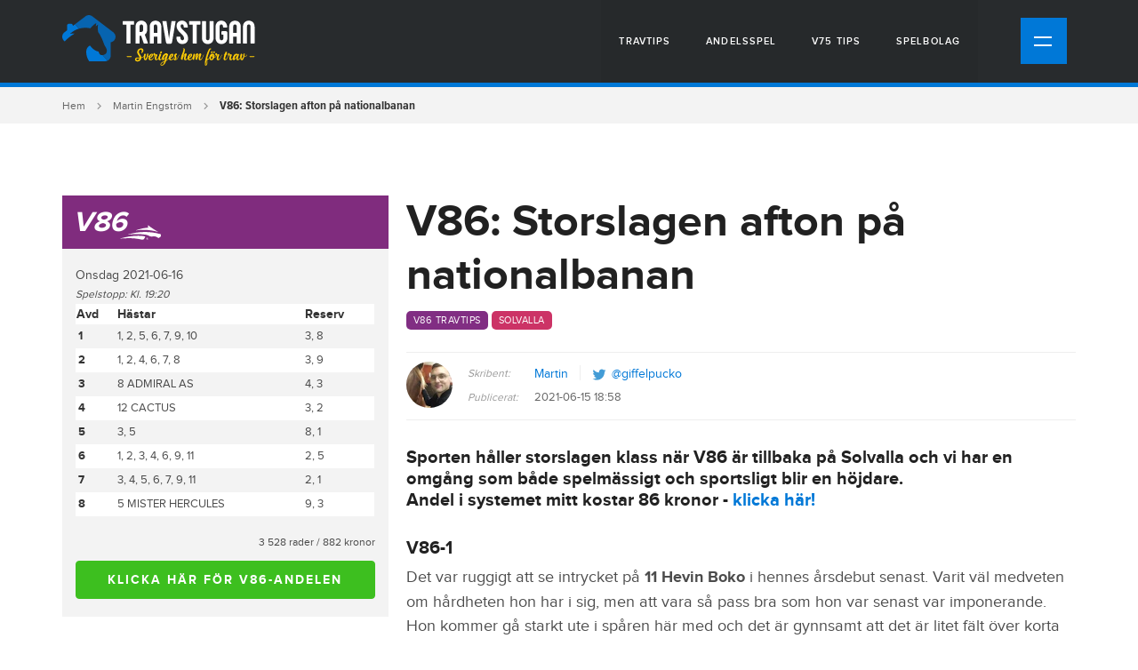

--- FILE ---
content_type: text/html; charset=utf-8
request_url: https://travstugan.se/martin/v86-storslagen-afton-pa-nationalbanan
body_size: 8838
content:
<!DOCTYPE html>
<html lang="sv">
    <head>
        <meta http-equiv="Content-Type" content="text/html; charset=utf-8"/>

        <meta name="viewport" content="width=device-width, initial-scale=1">

        <!-- icons -->
        <link rel="icon" type="image/x-icon" href="/favicon.ico?id=1"/>
        
        <!-- css -->
        <link rel="stylesheet" type="text/css" media="all" href="/css/style.min.css?id=12"/> 

            
                <!-- Google Tag Manager -->
        <script>(function(w,d,s,l,i){w[l]=w[l]||[];w[l].push({'gtm.start':
        new Date().getTime(),event:'gtm.js'});var f=d.getElementsByTagName(s)[0],
        j=d.createElement(s),dl=l!='dataLayer'?'&l='+l:'';j.async=true;j.src=
        'https://www.googletagmanager.com/gtm.js?id='+i+dl;f.parentNode.insertBefore(j,f);
        })(window,document,'script','dataLayer','GTM-KDPDQSR');</script>
        <!-- End Google Tag Manager -->
        
        <script> window._izq = window._izq || []; window._izq.push(["init"]); </script>
        <script src="https://cdn.izooto.com/scripts/8bd147b8c3b6f79a62efc18095dfed80c4773686.js"></script>

    <title>V86: Storslagen afton på nationalbanan » 15 juni | Martin Engström -…</title><meta name="description" content="Kan helt klart göra så det blir för långt fram för Hevin Boko. 1 Gina Lollobrigida från innerspåret kommer göra upp om det och Stefan P Petterssons hästar…">
<meta name="referrer" content="no-referrer-when-downgrade">
<meta name="robots" content="all">
<meta content="sv" property="og:locale">
<meta content="Travstugan" property="og:site_name">
<meta content="website" property="og:type">
<meta content="https://travstugan.se/martin/v86-storslagen-afton-pa-nationalbanan" property="og:url">
<meta content="V86: Storslagen afton på nationalbanan » 15 juni | Martin Engström -…" property="og:title">
<meta content="Kan helt klart göra så det blir för långt fram för Hevin Boko. 1 Gina Lollobrigida från innerspåret kommer göra upp om det och Stefan P Petterssons hästar…" property="og:description">
<meta content="https://travstugan.imgix.net/assets/local/Martin-Tippar.jpg" property="og:image">
<meta content="1200" property="og:image:width">
<meta content="630" property="og:image:height">
<meta name="twitter:card" content="summary_large_image">
<meta name="twitter:site" content="@travstugan">
<meta name="twitter:creator" content="@travstugan">
<meta name="twitter:title" content="V86: Storslagen afton på nationalbanan » 15 juni | Martin Engström -…">
<meta name="twitter:description" content="Kan helt klart göra så det blir för långt fram för Hevin Boko. 1 Gina Lollobrigida från innerspåret kommer göra upp om det och Stefan P Petterssons hästar…">
<meta name="twitter:image" content="https://travstugan.imgix.net/assets/local/Martin-Tippar.jpg">
<meta name="twitter:image:width" content="800">
<meta name="twitter:image:height" content="418">
<link href="https://travstugan.se/martin/v86-storslagen-afton-pa-nationalbanan" rel="canonical">
<link href="https://travstugan.se/" rel="home">
<link type="text/plain" href="https://travstugan.se/humans.txt" rel="author"></head>
<body>

<!-- Google Tag Manager (noscript) -->
<noscript><iframe src="https://www.googletagmanager.com/ns.html?id=GTM-KDPDQSR"
height="0" width="0" style="display:none;visibility:hidden"></iframe></noscript>
<!-- End Google Tag Manager (noscript) -->

<div class="site">

<div class="top-wrap">

<div class="header">
    <div class="container">
        <div class="row">
            <div class="col-sm-12">
                <div class="logo">
                                      <a href="https://travstugan.se/" title=""><img src="https://travstugan.imgix.net/assets/local/Travstugan_logo_RGB_tagline_2025-05-27-073737_ulhu.svg" alt="Travstugan logo RGB tagline" /></a>
                </div><!-- /.logo -->

                <div class="top-nav d-none d-lg-block">

                    <ul ><li ><a  href="https://travstugan.se/travtips">Travtips</a></li><li ><a  href="https://travstugan.se/andelsspel">Andelsspel</a></li><li ><a  href="https://travstugan.se/v75">V75 tips</a></li><li ><a  href="https://travstugan.se/spelbolag">Spelbolag</a></li></ul>


                </div><!-- /.top-nav -->

                <div class="mobile-nav-icon">
                    <div class="icon">
                        <u class="ma"></u>
                        <u class="mb"></u>
                    </div><!-- /.icon -->
                </div><!-- /.mobile-nav-icon -->

            </div><!-- /.col -->
        </div><!-- /.row -->
    </div><!-- /.container -->
</div><!-- /.header -->




<div class="main-nav">
    <div class="container">

                <ul class="nav">
                                
                
                                                            
                    <li class="dropdown">

                                                    <span class="drop">Travtips<i></i></span>
                        
                                                    <ul class="sub-nav">
                                
                                                            
                    <li>

                                                    <a href="https://travstugan.se/travtips" title="Alla travtips">Alla travtips</a>
                        
                        
                    </li>
                
                                                            
                    <li>

                                                    <a href="https://travstugan.se/v85" title="Allt om V85">Allt om V85</a>
                        
                        
                    </li>
                
                                                            
                    <li>

                                                    <a href="https://travstugan.se/v75" title="V75 Tips">V75 Tips</a>
                        
                        
                    </li>
                
                                                            
                    <li>

                                                    <a href="https://travstugan.se/v86" title="V86 Tips">V86 Tips</a>
                        
                        
                    </li>
                
                                                            
                    <li>

                                                    <a href="https://travstugan.se/grand-slam-75" title="GS75-tips">GS75-tips</a>
                        
                        
                    </li>
                
                                                            
                    <li>

                                                    <a href="https://travstugan.se/v64" title="V64 Tips">V64 Tips</a>
                        
                        
                    </li>
                
                                                            
                    <li>

                                                    <a href="https://travstugan.se/v65" title="V65 Tips">V65 Tips</a>
                        
                        
                    </li>
                
                                                            
                    <li>

                                                    <a href="https://travstugan.se/v5-1" title="V5 Tips">V5 Tips</a>
                        
                        
                    </li>
                
                                                            
                    <li>

                                                    <a href="https://travstugan.se/v4" title="V4 Tips">V4 Tips</a>
                        
                        
                    </li>
                
                                                            
                    <li>

                                                    <a href="https://travstugan.se/dagens-dubbel" title="Dagens Dubbel">Dagens Dubbel</a>
                        
                        
                    </li>
                
                                                            
                    <li>

                                                    <a href="https://travstugan.se/lunch-dubbel" title="Lunch Dubbel">Lunch Dubbel</a>
                        
                        
                    </li>
                
                                                            
                    <li>

                                                    <a href="https://travstugan.se/high-five" title="High Five">High Five</a>
                        
                        
                    </li>
                
                                                            
                    <li>

                                                    <a href="https://travstugan.se/challenge" title="Svenska Spel Challenge">Svenska Spel Challenge</a>
                        
                        
                    </li>
                                            </ul>
                        
                    </li>
                
                                                            
                    <li>

                                                    <a href="https://travstugan.se/andelsspel" title="Andelsspel">Andelsspel</a>
                        
                        
                    </li>
                
                                                            
                    <li>

                                                    <a href="https://travstugan.se/travskola" title="Travskola">Travskola</a>
                        
                        
                    </li>
                
                                                            
                    <li class="dropdown">

                                                    <span class="drop">Evenemang<i></i></span>
                        
                                                    <ul class="sub-nav">
                                
                                                            
                    <li>

                                                    <a href="https://travstugan.se/prix-damerique" title="Prix d’Amérique 2025">Prix d’Amérique 2025</a>
                        
                        
                    </li>
                
                                                            
                    <li>

                                                    <a href="https://travstugan.se/elitloppet-2025" title="Elitloppet 2025">Elitloppet 2025</a>
                        
                        
                    </li>
                                            </ul>
                        
                    </li>
                
                                                            
                    <li>

                                                    <a href="https://travstugan.se/redaktionen" title="Travnyheter">Travnyheter</a>
                        
                                                    <ul class="sub-nav">
                                
                                                            
                    <li>

                                                    <a href="https://travstugan.se/travbloggar" title="Bloggar">Bloggar</a>
                        
                        
                    </li>
                                            </ul>
                        
                    </li>
                
                                                            
                    <li class="dropdown">

                                                    <span class="drop">Travinfo<i></i></span>
                        
                                                    <ul class="sub-nav">
                                
                                                            
                    <li>

                                                    <a href="https://travstugan.se/travbanor" title="Travbanor">Travbanor</a>
                        
                        
                    </li>
                
                                                            
                    <li>

                                                    <a href="https://travstugan.se/travtermer" title="Travtermer">Travtermer</a>
                        
                        
                    </li>
                
                                                            
                    <li>

                                                    <a href="https://travstugan.se/travlopp" title="Travlopp">Travlopp</a>
                        
                        
                    </li>
                
                                                            
                    <li>

                                                    <a href="https://travstugan.se/travtraenare-kuskar" title="Travtränare &amp; kuskar">Travtränare &amp; kuskar</a>
                        
                        
                    </li>
                
                                                            
                    <li>

                                                    <a href="https://travstugan.se/travhaestar" title="Travhästar">Travhästar</a>
                        
                        
                    </li>
                                            </ul>
                        
                    </li>
                
                                                            
                    <li class="dropdown">

                                                    <span class="drop">Spelbolag<i></i></span>
                        
                                                    <ul class="sub-nav">
                                
                                                            
                    <li>

                                                    <a href="https://travstugan.se/spelbolag" title="Alla spelbolag">Alla spelbolag</a>
                        
                                                    <ul class="sub-nav">
                                
                                                            
                    <li>

                                                    <a href="https://travstugan.se/bet365" title="Bet365">Bet365</a>
                        
                        
                    </li>
                
                                                            
                    <li>

                                                    <a href="https://travstugan.se/leo-vegas" title="Leo Vegas">Leo Vegas</a>
                        
                        
                    </li>
                
                                                            
                    <li>

                                                    <a href="https://travstugan.se/mr-green" title="Mr Green">Mr Green</a>
                        
                        
                    </li>
                
                                                            
                    <li>

                                                    <a href="https://travstugan.se/svenska-spel" title="Svenska Spel">Svenska Spel</a>
                        
                                                    <ul class="sub-nav">
                                
                                                            
                    <li>

                                                    <a href="https://travstugan.se/paf" title="Paf">Paf</a>
                        
                        
                    </li>
                
                                                            
                    <li>

                                                    <a href="https://travstugan.se/atg" title="ATG">ATG</a>
                        
                        
                    </li>
                                            </ul>
                        
                    </li>
                
                                                            
                    <li>

                                                    <a href="https://travstugan.se/unibet" title="Unibet">Unibet</a>
                        
                        
                    </li>
                
                                                            
                    <li>

                                                    <a href="https://travstugan.se/nordicbet" title="NordicBet">NordicBet</a>
                        
                        
                    </li>
                                            </ul>
                        
                    </li>
                
                                                            
                    <li>

                                                    <a href="https://travstugan.se/bettingsidor" title="Bettingsidor">Bettingsidor</a>
                        
                        
                    </li>
                
                                                            
                    <li>

                                                    <a href="https://travstugan.se/travbonus" title="Travbonus">Travbonus</a>
                        
                        
                    </li>
                
                                                            
                    <li>

                                                    <a href="https://travstugan.se/oddsbonusar" title="Oddsbonusar">Oddsbonusar</a>
                        
                        
                    </li>
                
                                                            
                    <li>

                                                    <a href="https://travstugan.se/natcasino" title="Nätcasino">Nätcasino</a>
                        
                        
                    </li>
                
                                                            
                    <li>

                                                    <a href="https://travstugan.se/casino-med-svensk-licens" title="Casino med svensk licens">Casino med svensk licens</a>
                        
                        
                    </li>
                
                                                            
                    <li>

                                                    <a href="https://travstugan.se/nya-casinon" title="Nya Casinon">Nya Casinon</a>
                        
                        
                    </li>
                
                                                            
                    <li>

                                                    <a href="https://travstugan.se/casino-med-free-spins" title="Casino med free spins">Casino med free spins</a>
                        
                        
                    </li>
                
                                                            
                    <li>

                                                    <a href="https://travstugan.se/casino-bonus" title="Casino Bonus">Casino Bonus</a>
                        
                        
                    </li>
                
                                                            
                    <li>

                                                    <a href="https://travstugan.se/casino-med-snabba-uttag" title="Casino med snabba uttag">Casino med snabba uttag</a>
                        
                        
                    </li>
                
                                                            
                    <li>

                                                    <a href="https://travstugan.se/casinon-med-trustly" title="Casinon med Trustly">Casinon med Trustly</a>
                        
                        
                    </li>
                
                                                            
                    <li>

                                                    <a href="https://travstugan.se/casinon-med-swish" title="Casino med Swish">Casino med Swish</a>
                        
                        
                    </li>
                
                                                            
                    <li>

                                                    <a href="https://travstugan.se/casino-utan-registrering" title="Casino utan registrering">Casino utan registrering</a>
                        
                        
                    </li>
                
                                                            
                    <li>

                                                    <a href="https://travstugan.se/svenska-casinon" title="Svenska Casinon">Svenska Casinon</a>
                        
                        
                    </li>
                                            </ul>
                        
                    </li>
                
                                                            
                    <li class="dropdown">

                                                    <span class="drop">Om oss<i></i></span>
                        
                                                    <ul class="sub-nav">
                                
                                                            
                    <li>

                                                    <a href="https://travstugan.se/om-oss" title="Om Travstugan.se">Om Travstugan.se</a>
                        
                        
                    </li>
                
                                                            
                    <li>

                                                    <a href="https://travstugan.se/vara-tipsters" title="Vi på Travstugan">Vi på Travstugan</a>
                        
                        
                    </li>
                
                                                            
                    <li>

                                                    <a href="https://travstugan.se/bli-skribent" title="Bli skribent">Bli skribent</a>
                        
                        
                    </li>
                
                                                            
                    <li>

                                                    <a href="https://travstugan.se/kontakta-oss" title="Kontakta oss">Kontakta oss</a>
                        
                        
                    </li>
                
                                                            
                    <li>

                                                    <a href="https://travstugan.se/coockiepolicy" title="Coockiepolicy">Coockiepolicy</a>
                        
                        
                    </li>
                
                                                            
                    <li>

                                                    <a href="https://travstugan.se/integritetspolicy" title="Integritetspolicy">Integritetspolicy</a>
                        
                        
                    </li>
                                            </ul>
                        
                    </li>
                                         
                </ul>

    </div><!-- /.container -->
</div><!-- /.main-nav -->


</div><!-- /.top-wrap -->

    <div class="content">
        
<div
class="block block-breadcrumbs"><div
class="container"><div
class="row"><div
class="col-sm-12"><ul><li><a
href="https://travstugan.se/">Hem</a></li><li><a
href="https://travstugan.se/martin" title="Martin Engström">Martin Engström</a></li><li
class="active">V86: Storslagen afton på nationalbanan</li></ul></div></div></div></div><div
class="ad ad-shout-out"><div
class="container"><div
class="row"><div
class="col-sm-12"><div
class="box"><ul
class="bxslider-shoutout"></ul></div></div></div></div></div><div
class="tips-page expert"><div
class="container"><div
class="row"><div
class="col-md-4"><div
class="sidebar"><div
class="cube cube-coupon"><div
class="header V86"><h3>V86</h3>
<img
src="/assets/layout/svg/atg-horse-logo.svg" class="brand-emblem" alt="atg-logo"></div><div
class="box"><div
class="title">
<span
class="date">
onsdag 2021-06-16
<br
/><i>Spelstopp: Kl. 19:20</i>
</span></div><div
class="body"><table
class="coupon" width="100%"><tr><th>Avd</th><th>Hästar</th><th>Reserv</th></tr><tr><td
class="first">1</td><td>1, 2, 5, 6, 7, 9, 10</td><td>3, 8</td></tr><tr><td
class="first">2</td><td>1, 2, 4, 6, 7, 8</td><td>3, 9</td></tr><tr><td
class="first">3</td><td>8 ADMIRAL AS</td><td>4, 3</td></tr><tr><td
class="first">4</td><td>12 CACTUS</td><td>3, 2</td></tr><tr><td
class="first">5</td><td>3, 5</td><td>8, 1</td></tr><tr><td
class="first">6</td><td>1, 2, 3, 4, 6, 9, 11</td><td>2, 5</td></tr><tr><td
class="first">7</td><td>3, 4, 5, 6, 7, 9, 11</td><td>2, 1</td></tr><tr><td
class="first">8</td><td>5 MISTER HERCULES</td><td>9, 3</td></tr></table><div
class="coupon-info"><p> 3 528 rader / 882 kronor</p></div></div><div
class="tips-cta-button">
<a
href="https://www.atg.se/direktenryd/spel/34838_V86_2021-06-16_5_3" class="btn primary" target="_blank" rel="nofollow">KLICKA HÄR FÖR V86-ANDELEN</a></div></div></div></div></div><div
class="col-md-8"><div
class="main-column"><div
class="section section-post"><h1>V86: Storslagen afton på nationalbanan</h1><div
class="categories">
<a
href="https://travstugan.se/v86" class="category V86" style="background: #812e83;">V86 travtips</a>
<a
href="https://travstugan.se/travbana/solvalla" class="category">Solvalla</a></div><div
class="post-info"><div
class="author-image">
<a
href="https://travstugan.se/martin"><img
src="https://travstugan.imgix.net/assets/userphotos/martin-profilbild.jpg?auto=compress%2Cformat&amp;crop=focalpoint&amp;fit=crop&amp;fp-x=0.5&amp;fp-y=0.5&amp;h=52&amp;q=75&amp;w=52&amp;s=5a62e538423da7d89dd772154dce3756" alt="" /></a></div><table><tr><td
class="title"><i>Skribent:</i></td><td
class="profile">
<a
href="https://travstugan.se/martin">Martin</a>
<span
class="divider"></span>
<a
href="http://www.twitter.com/giffelpucko" target="_blank" class="twitter">
@giffelpucko
</a></td></tr><tr><td
class="title"><i>Publicerat:</i></td><td
class="date">2021-06-15 18:58</td></tr></table></div><div
class="text-default-format"><h3>Sporten håller storslagen klass när V86 är tillbaka på Solvalla och vi har en omgång som både spelmässigt och sportsligt blir en höjdare.<br>Andel i systemet mitt&nbsp;kostar 86 kronor - <a
href="https://www.atg.se/direktenryd/spel/34838_V86_2021-06-16_5_3" target="_blank">klicka här!</a></h3><h3>V86-1</h3><p>Det var ruggigt att se intrycket på <strong>11 Hevin Boko </strong>i hennes årsdebut senast. Varit väl medveten om hårdheten hon har i sig, men att vara så pass bra som hon var senast var imponerande. Hon kommer gå starkt ute i spåren här med och det är gynnsamt att det är litet fält över korta distansen.</p><p><strong>1 Helluva Am</strong> står perfekt inne i loppet där framme. Även fast hon inte är av samma klass som Hevin Boko (än...) så har hon manegen krattad med att försvara innerspåret och sedan gå snabbt över sommarovalen på Solvalla. Kan helt klart göra så det blir för långt fram för Hevin Boko.</p><h3>V86-2</h3><p><strong>6 Mellby Illusion</strong> hade ett lysande fjolår men när han skulle göra årsdebut i februari gav han på ett ytterst blekt intryck.&nbsp;Nu har han fått jobba på hemma hos stall Nurmos och gör här comeback igen. Mycket intressant om han får springa barfota runt om för första gången. Han kan rent av bara vara bäst...<strong><br>1 Gina Lollobrigida</strong> från innerspåret kommer göra upp om det och Stefan P Petterssons hästar är bra i ordning för dagen; pass upp för <strong>4 Comes With Age</strong>!</p><p><strong>V86-3</strong></p><ul><li>Lotten gav det ett försök...</li></ul><p>Ja, det är lite vad jag upplever det här loppet, när <strong>8 Admiral As</strong> fick det mindre bra utgångsläget i loppet.<br>För den sakens skull tror jag det gör detsamma. Han vinner ju det här, såklart. Örjan Kihlström vet vilken kapacitet femåringen har innanför sig och årsdebuten senast var magnifik.</p><p>Spårlotten gav det ett försök att ge oss dramatik - men spiken är klar.</p><h3>V86-4</h3><ul><li>Läget är främsta och möjligen även enda motståndaren.</li></ul><p>Jag håller <strong>11 Cactus</strong> högt i det här sällskapet och jag hade rentav lite förhoppning på henne även senast i betydligt tuffare konkurrens.<br>Jag tror hon kommer bjuda på en urstark avslutning och runda förbi allt här. Bakom finns flera motbud att se upp för, men jag tycker Cactus är givna segerbudet!</p><h3>V86-5</h3><p>Örjan Kihlström sitter som vanligt numera upp bakom <strong>3 Cash Maker</strong> som från det här läget följer startbilen. Vid tidig ledning kan det bli enkel promenad i parken för treåringen.<br>Den som sätter emot är självfallet Björn Goop med <strong>5 Asteroid</strong> som av dessa nog är den som imponerat mest på mig den här säsongen ändå. Jag blir inte förvånad ifall Goop gör allt han kan för att snuva Cash Maker på ledningen.<br></p><h3>V86-6</h3><ul><li>Spänn fast er - Forss gasar!</li></ul><p><strong>1 Viking Brodde</strong> känns väldigt intressant den här gången när han för en gång skull fått ett bra läge bakom bilen. Magnus A Djuse kan mycket väl testa försvara innerspåret - oavsett så tror jag Viking Brodde blir att räkna med här.<strong><br>4 Born Unicorn</strong> gav ett klart bra intryck i Harpers senast och starke sjuåringen är nu tillbaka mot motstånd han matchar utan problem.</p><p>Mika Forss kommer sätta färg på loppet med lika starke som vasse<strong> 6 Zap di Girifalco</strong>. Den som tror han kommer backa härifrån är löjlig. Forss kommer gasa vad det går!<br>Visst är det så att <strong>11 Rotate </strong>plötsligt är i en klass man inte alls trodde han skulle vara i för ett par månader sedan. Han är givetvis ett måste på kupongen vid gardering här!</p><h3>V86-7</h3><p>Efter segern på Jägers för tre starter sedan har<strong> 5 Oxidizer</strong> näst senast svarat för en okej insats och senast på Solvalla i Bronsfinalen höll han ändå starkt i ett lopp med alldeles för tufft tempo.&nbsp;<br>Han är loppets främsta segerbud i det här finfina loppet, men <strong>3 Boston Wise L. </strong>kommer knappast se slaget förlorat och det är nog dags att verkligen ta<strong> 7 Dark Roadster </strong>på stort allvar som varit bra hela våren!<br></p><h3>V86-8</h3><ul><li>Fin klass på årets upplaga av Prix Readly Express - trots detta räcker med bara med en för mig!</li></ul><p>Det var fint att se <strong>5 Mister Hercules</strong> senast där han svarade för en perfekt avslutning i ett lopp som blev "omöjligt" fort för honom med Önas Prince i ledning. Jag tror Mister Hercules är precis i rätt form nu och kommer sitta i perfekt slagläge här och avgöra det här fina fyraåringsloppet när det väl gäller.<br>Fin klass på upplagan - men jag spikar!</p></div><div
class="tips-cta-button">
<a
href="https://www.atg.se/direktenryd/spel/34838_V86_2021-06-16_5_3" class="btn primary" target="_blank" rel="nofollow">KLICKA HÄR FÖR V86-ANDELEN</a></div></div></div></div></div></div></div><div
class="block block-company-ranking "><div
class="container"><div
class="row"><div
class="col-sm-12"><div
class="page-title centered "><h2>Bästa spelbolaget för travodds</h2><div
class="line"></div></div><div
class="item"><div
class="item-open"><div
class="item-left">
<a
href="https://travstugan.se/unibet" title="Unibet" style="background-color: #147b45"><div><div
class="logo">
<img
data-src="https://travstugan.imgix.net/assets/local/Competitions/Company/unibet-new-logo-transparent.png?auto=compress%2Cformat&amp;fit=clip&amp;h=60&amp;q=75&amp;w=120&amp;s=844d728a7580654d6cc7e8d51ff4e142" alt="Unibet" class="img-responsive lazyload"/></div><div
class="rating"><div
class="stars">
<span
class="star  active"></span>
<span
class="star  active"></span>
<span
class="star  active"></span>
<span
class="star  active"></span>
<span
class="star  active"></span></div><div
class="score">
<b><i>5</i> / 5</b></div></div>
<span
class="read-more">Läs recension</span></div>
</a></div><div
class="item-right"><div
class="left-wrap"><div
class="top-row"><h4>Unibet</h4></div><div
class="bottom-row"><div
class="pros-cons"><ul
class="pros"><li>Stort utbud på nordisk travsport</li><li>Hjälpsam support</li><li>Bra utbud på vardagstrav</li></ul><ul
class="cons"><li>Saknar poolspel</li></ul></div></div></div><div
class="right-wrap"><div
class="bonus"><h6>Välkomstbonus</h6><div
class="bonus-text">
Upp till 1000 SEK Travbonus! (NY)</div>
<a
href="https://travstugan.se/hamta/unibet" class="btn primary large full-width" target="_blank" rel="nofollow" data-trigger="affiliate" data-action="Click - companyRankingBlock" data-label="Unibet">Till Unibet</a>
<a
href="https://travstugan.se/besok/unibet" class="text-link" target="_blank" rel="nofollow" data-trigger="affiliate" data-action="Click - Text Link - bonusListBlock" data-label="Unibet">Ta del av bonus</a></div></div></div></div><div
class="item-hidden"><div
class="item-hidden-flex"><div
class="left-column"><div
class="company-facts"><table><tr><td><b>Hemsida:</b> <a
href="https://travstugan.se/besok/unibet" target="_blank" rel="nofollow" data-trigger="affiliate" data-action="Click - companyRankingBlock - textLink" data-label="Unibet">unibet.se</a></td><td><b>Grundat:</b> 1997</td></tr><tr><td><b>Ägare:</b> Kindred Group</td><td><b>Huvudkontor:</b> Malta</td></tr></table></div><div
class="company-screenshots lightGallery"><div
class="image ">
<img
data-src="https://travstugan.imgix.net/assets/local/Skarmavbild-2021-11-08-kl.-11.19.12.png?auto=compress%2Cformat&amp;crop=focalpoint&amp;fit=crop&amp;fp-x=0.5&amp;fp-y=0.5&amp;h=162&amp;q=75&amp;w=238&amp;s=6e6c4f8195c223a1ab49fccb2aee2ad8" alt="Unibet Startsida" class="img-responsive lazyload" />
<a
class="img-responsive lightGallery-item" href="https://travstugan.imgix.net/assets/local/Skarmavbild-2021-11-08-kl.-11.19.12.png?auto=compress%2Cformat&amp;fit=clip&amp;q=75&amp;w=1200&amp;s=3e78dfa896c13eefb224b8b70207d025"></a></div><div
class="image middle">
<img
data-src="https://travstugan.imgix.net/assets/local/Skarmavbild-2021-11-08-kl.-11.19.56.png?auto=compress%2Cformat&amp;crop=focalpoint&amp;fit=crop&amp;fp-x=0.5&amp;fp-y=0.5&amp;h=162&amp;q=75&amp;w=238&amp;s=81f281d4fffa4f0d816a021230b0c8e1" alt="Unibet på Ipad" class="img-responsive lazyload" />
<a
class="img-responsive lightGallery-item" href="https://travstugan.imgix.net/assets/local/Skarmavbild-2021-11-08-kl.-11.19.56.png?auto=compress%2Cformat&amp;fit=clip&amp;q=75&amp;w=1200&amp;s=47b6173cd14fd9bcdf953d29a6be1002"></a></div><div
class="image ">
<img
data-src="https://travstugan.imgix.net/assets/local/Skarmavbild-2021-11-08-kl.-11.18.45.png?auto=compress%2Cformat&amp;crop=focalpoint&amp;fit=crop&amp;fp-x=0.5&amp;fp-y=0.5&amp;h=162&amp;q=75&amp;w=238&amp;s=60304f25d70c88b273422f29c27516b1" alt="Unibet Telefon" class="img-responsive lazyload" />
<a
class="img-responsive lightGallery-item" href="https://travstugan.imgix.net/assets/local/Skarmavbild-2021-11-08-kl.-11.18.45.png?auto=compress%2Cformat&amp;fit=clip&amp;q=75&amp;w=1200&amp;s=09a54474e16b44d0b277925499a61dd0"></a></div></div></div><div
class="right-column"><div
class="summary"><div
class="top"><h4>Sammanfattning</h4><div
class="author">
<span>Skrivbent: Martin Engström</span> <img
src="https://travstugan.imgix.net/assets/userphotos/martin-profilbild.jpg?auto=compress%2Cformat&amp;crop=focalpoint&amp;fit=crop&amp;fp-x=0.5&amp;fp-y=0.5&amp;h=52&amp;q=75&amp;w=52&amp;s=5a62e538423da7d89dd772154dce3756" alt="Martin Engström" /></div></div><div
class="text"><p>Sedan starten 1997 har Unibet varit branschledande när det kommer till spel i Sverige. Unibet har alltid haft trav i sitt utbud, och inför 2022 står bolaget inför ännu en travsatsning som ska sätta spår i travbranschen. Unibet anses vara ett av Sveriges absolut största spelbolag och du hittar både sportspel, trav och casinospel på hemsidan. <br
/></p>
<a
href="https://travstugan.se/unibet" class="arrow-right">Läs hela recensionen</a></div></div></div></div></div><div
class="show-more">
<span><img
src="/assets/layout/svg/icon-arrow-down-b.svg" alt=""></span></div></div></div></div><div
class="row"><div
class="col-sm-12"><div
class="read-more">
<a
href="https://travstugan.se/spelbolag" class="arrow-right" title="Se alla spelbolag med travodds">Se alla spelbolag med travodds</a></div></div></div></div></div>    </div><!-- /.content -->


<div class="block-social-column extraMarginTop">
        
    <div class="column facebook">
        <div class="widget">
            <h6>Gilla Travstugan på <a href="https://www.facebook.com/travstugan" target="_blank" rel="nofollow">Facebook</a></h6>
            <div class="fb-like" data-colorscheme="dark" data-width="320"  data-href="https://www.facebook.com/travstugan/" data-layout="standard" data-action="like" data-size="large" data-show-faces="true" data-share="true"></div>
        </div><!-- /.widget -->
    </div><!-- /.facebook -->

    <div class="column youtube">
        <div class="widget">
            <h6>Följ Travstugan på <a href="https://www.youtube.com/@travstugan9253" target="_blank" rel="nofollow">Youtube</a></h6>
        </div><!-- /.widget -->
    </div><!-- /.twitter -->

    <div class="column twitter">
        <div class="widget">
            <h6>Följ Travstugan på <a href="https://twitter.com/travstugan" target="_blank" rel="nofollow">Twitter</a></h6>
            <a class="twitter-follow-button"  data-size="large" href="https://twitter.com/travstugan"> Follow @TwitterDev</a>
        </div><!-- /.widget -->
    </div><!-- /.twitter -->

</div><!-- /.block-social-column -->


<div class="footer">
    <div class="container">

        <div class="row">
            <div class="col-sm-12">
                <div class="first-row">
                    <div class="footer-logo">
                                                <a href="https://travstugan.se/" title=""><img src="https://travstugan.imgix.net/assets/local/Travstugan_logo_RGB_tagline_2025-05-27-073737_ulhu.svg" alt="Travstugan logo RGB tagline" class="img-responsive" /></a>
                    </div><!-- /.logo -->

                    <div class="footer-description">
                        <div class="text">
                        <h6>Travstugan - Sveriges hem för trav</h6>
<p>Travstugan är skapat av personer med brinnande intresse för travsporten! Här kan du läsa de senaste nyheterna och hetaste travtipsen helt gratis.</p>
<p> Vi har även stenkoll på alla spelbolagen som erbjuder trav och du hittar allt ifrån information, erbjudanden och nyheter i våra recensioner. </p>
                        </div><!-- /.text -->
                    </div><!-- /.description -->

                    <div class="footer-nav">
                        <ul ><li ><a  href="https://travstugan.se/om-oss">Om Travstugan.se</a></li><li ><a  href="https://travstugan.se/kontakta-oss">Kontakta oss</a></li><li ><a  href="https://travstugan.se/integritetspolicy">Integritetspolicy</a></li><li ><a  href="https://travstugan.se/coockiepolicy">Coockiepolicy</a></li></ul>
                    </div><!-- /.footer-nav -->
                </div>
            </div><!-- /.col -->
        </div><!-- /.row -->

        
                <div class="row">
            <div class="col-sm-12">

                <div class="responsibility">
                    
                    
                    <div class="responsibility-logo">
                                                    <img data-src="https://travstugan.imgix.net/assets/local/18-plus-spela-ansvarsfullt-small.png" alt="" class="lazyload" />
                                            </div><!-- /.icon -->
                    
                    
                    <div class="responsibility-logo">
                                                <a href="https://stodlinjen.se/" target="_blank" rel="nofollow">
                            <img data-src="https://travstugan.imgix.net/assets/local/stodlinjen-small.png" alt="" class="lazyload" />
                        </a>
                                            </div><!-- /.icon -->
                    
                    
                    <div class="responsibility-logo">
                                                <a href="https://spelpaus.se/" target="_blank" rel="nofollow">
                            <img data-src="https://travstugan.imgix.net/assets/local/spelpaus-small.png" alt="" class="lazyload" />
                        </a>
                                            </div><!-- /.icon -->
                    
                    
                    <div class="responsibility-logo">
                                                <a href="https://www.spelinspektionen.se/" target="_blank" rel="nofollow">
                            <img data-src="https://travstugan.imgix.net/assets/local/spelinspektionen-logo-small-1.png" alt="" class="lazyload" />
                        </a>
                                            </div><!-- /.icon -->
                    
                    
                    <div class="responsibility-logo">
                                                    <img data-src="https://travstugan.imgix.net/assets/local/EGR-awards-winner-2022-35px-1.png" alt="" class="lazyload" />
                                            </div><!-- /.icon -->
                                    </div><!-- /.responsibility -->

            </div><!-- /.col -->
        </div><!-- /.row -->
        
        <div class="row">
            <div class="col-sm-12">
                <div class="copyright">
                    <p>Copyright © Travstugan</p>
                </div><!-- /.copyright -->
            </div><!-- /.col -->
        </div><!-- /.row -->
    </div><!-- /.container -->
</div><!-- /.footer -->

</div><!-- /.site -->


    <div class="scroll-top">
        <a href="#top"></a>
    </div>

<script>
  (function (w,i,d,g,e,t,s) {w[d] = w[d]||[];t= i.createElement(g);
    t.async=1;t.src=e;s=i.getElementsByTagName(g)[0];s.parentNode.insertBefore(t, s);
  })(window, document, '_gscq','script','//widgets.getsitecontrol.com/156588/script.js');
</script>


<!-- js -->
<script type="text/javascript" src="/js/app.min.js?id=4"></script>



<script type="application/ld+json">{"@context":"http://schema.org","@graph":[{"@type":"WebPage","author":{"@id":"#identity"},"copyrightHolder":{"@id":"#identity"},"copyrightYear":"2021","creator":{"@id":"#creator"},"dateModified":"2021-06-15T20:50:38+02:00","datePublished":"2021-06-15T18:58:00+02:00","description":"Kan helt klart göra så det blir för långt fram för Hevin Boko. 1 Gina Lollobrigida från innerspåret kommer göra upp om det och Stefan P Petterssons hästar är bra i ordning för dagen; pass upp för 4 Comes With Age! Ja, det är lite vad jag upplever det här loppet, när 8 Admiral As fick det mindre bra utgångsläget i loppet. Jag tror hon kommer bjuda på en urstark avslutning och runda förbi allt här. Jag blir inte förvånad ifall Goop gör allt han kan för att snuva Cash Maker på ledningen. 1 Viking Brodde känns väldigt intressant den här gången när han för en gång skull fått ett bra läge bakom bilen. Magnus A Djuse kan mycket väl testa försvara innerspåret - oavsett så tror jag Viking Brodde blir att räkna med här. Jag tror Mister Hercules är precis i rätt form nu och kommer sitta i perfekt slagläge här och avgöra det här fina fyraåringsloppet när det väl gäller.","headline":"V86: Storslagen afton på nationalbanan » 15 juni | Martin Engström - Travstugan.se","image":{"@type":"ImageObject","url":"https://travstugan.imgix.net/assets/local/Martin-Tippar.jpg"},"inLanguage":"sv","mainEntityOfPage":"https://travstugan.se/martin/v86-storslagen-afton-pa-nationalbanan","name":"V86: Storslagen afton på nationalbanan » 15 juni | Martin Engström - Travstugan.se","publisher":{"@id":"#creator"},"url":"https://travstugan.se/martin/v86-storslagen-afton-pa-nationalbanan"},{"@id":"#identity","@type":"Organization","name":"Travstugan.se"},{"@id":"#creator","@type":"Organization","alternateName":"Travstugan","name":"Travstugan.se"},{"@type":"BreadcrumbList","description":"Breadcrumbs list","itemListElement":[{"@type":"ListItem","item":"https://travstugan.se/","name":"Homepage","position":1},{"@type":"ListItem","item":"https://travstugan.se/martin","name":"Martin Engström","position":2},{"@type":"ListItem","item":"https://travstugan.se/martin/v86-storslagen-afton-pa-nationalbanan","name":"V86: Storslagen afton på nationalbanan","position":3}],"name":"Breadcrumbs"}]}</script></body>
</html><!-- Cached at 2025-06-18T14:42:21+02:00 on uri [martin/v86-storslagen-afton-pa-nationalbanan] -->

--- FILE ---
content_type: text/css
request_url: https://travstugan.se/css/style.min.css?id=12
body_size: 34671
content:
/*! lightgallery - v1.3.3 - 2016-09-24
* http://sachinchoolur.github.io/lightGallery/
* Copyright (c) 2016 Sachin N; Licensed Apache 2.0 */@font-face{font-family:lg;src:url("/assets/vendor/lightgallery/fonts/lg.eot?n1z373");src:url("/assets/vendor/lightgallery/fonts/lg.eot?#iefixn1z373") format("embedded-opentype"),url("/assets/vendor/lightgallery/fonts/lg.woff?n1z373") format("woff"),url("/assets/vendor/lightgallery/fonts/lg.ttf?n1z373") format("truetype"),url("/assets/vendor/lightgallery/fonts/lg.svg?n1z373#lg") format("svg");font-weight:400;font-style:normal}.lg-icon{font-family:lg;speak:none;font-style:normal;font-weight:400;font-variant:normal;text-transform:none;line-height:1;-webkit-font-smoothing:antialiased;-moz-osx-font-smoothing:grayscale}.lg-actions .lg-next,.lg-actions .lg-prev{background-color:rgba(0,0,0,.45);border-radius:2px;color:#999;cursor:pointer;display:block;font-size:22px;margin-top:-10px;padding:8px 10px 9px;position:absolute;top:50%;z-index:1080}.lg-actions .lg-next.disabled,.lg-actions .lg-prev.disabled{pointer-events:none;opacity:.5}.lg-actions .lg-next:hover,.lg-actions .lg-prev:hover{color:#fff}.lg-actions .lg-next{right:20px}.lg-actions .lg-next:before{content:"\e095"}.lg-actions .lg-prev{left:20px}.lg-actions .lg-prev:after{content:"\e094"}@-webkit-keyframes lg-right-end{0%{left:0}50%{left:-30px}100%{left:0}}@-moz-keyframes lg-right-end{0%{left:0}50%{left:-30px}100%{left:0}}@-ms-keyframes lg-right-end{0%{left:0}50%{left:-30px}100%{left:0}}@keyframes lg-right-end{0%{left:0}50%{left:-30px}100%{left:0}}@-webkit-keyframes lg-left-end{0%{left:0}50%{left:30px}100%{left:0}}@-moz-keyframes lg-left-end{0%{left:0}50%{left:30px}100%{left:0}}@-ms-keyframes lg-left-end{0%{left:0}50%{left:30px}100%{left:0}}@keyframes lg-left-end{0%{left:0}50%{left:30px}100%{left:0}}.lg-outer.lg-right-end .lg-object{-webkit-animation:lg-right-end .3s;-o-animation:lg-right-end .3s;animation:lg-right-end .3s;position:relative}.lg-outer.lg-left-end .lg-object{-webkit-animation:lg-left-end .3s;-o-animation:lg-left-end .3s;animation:lg-left-end .3s;position:relative}.lg-toolbar{z-index:1082;left:0;position:absolute;top:0;width:100%;background-color:rgba(0,0,0,.45)}.lg-toolbar .lg-icon{color:#999;cursor:pointer;float:right;font-size:24px;height:47px;line-height:27px;padding:10px 0;text-align:center;width:50px;text-decoration:none!important;outline:medium none;-webkit-transition:color .2s linear;-o-transition:color .2s linear;transition:color .2s linear}.lg-toolbar .lg-icon:hover{color:#fff}.lg-toolbar .lg-close:after{content:"\e070"}.lg-toolbar .lg-download:after{content:"\e0f2"}.lg-sub-html{background-color:rgba(0,0,0,.45);bottom:0;color:#eee;font-size:16px;left:0;padding:10px 40px;position:fixed;right:0;text-align:center;z-index:1080}.lg-sub-html h4{margin:0;font-size:13px;font-weight:700}.lg-sub-html p{font-size:12px;margin:5px 0 0}#lg-counter{color:#999;display:inline-block;font-size:16px;padding-left:20px;padding-top:12px;vertical-align:middle}.lg-next,.lg-prev,.lg-toolbar{opacity:1;-webkit-transition:-webkit-transform .35s cubic-bezier(0, 0, .25, 1) 0s,opacity .35s cubic-bezier(0, 0, .25, 1) 0s,color .2s linear;-moz-transition:-moz-transform .35s cubic-bezier(0, 0, .25, 1) 0s,opacity .35s cubic-bezier(0, 0, .25, 1) 0s,color .2s linear;-o-transition:-o-transform .35s cubic-bezier(0, 0, .25, 1) 0s,opacity .35s cubic-bezier(0, 0, .25, 1) 0s,color .2s linear;transition:transform .35s cubic-bezier(0, 0, .25, 1) 0s,opacity .35s cubic-bezier(0, 0, .25, 1) 0s,color .2s linear}.lg-hide-items .lg-prev{opacity:0;-webkit-transform:translate3d(-10px,0,0);transform:translate3d(-10px,0,0)}.lg-hide-items .lg-next{opacity:0;-webkit-transform:translate3d(10px,0,0);transform:translate3d(10px,0,0)}.lg-hide-items .lg-toolbar{opacity:0;-webkit-transform:translate3d(0,-10px,0);transform:translate3d(0,-10px,0)}body:not(.lg-from-hash) .lg-outer.lg-start-zoom .lg-object{-webkit-transform:scale3d(.5,.5,.5);transform:scale3d(.5,.5,.5);opacity:0;-webkit-transition:-webkit-transform 250ms cubic-bezier(0, 0, .25, 1) 0s,opacity 250ms cubic-bezier(0, 0, .25, 1)!important;-moz-transition:-moz-transform 250ms cubic-bezier(0, 0, .25, 1) 0s,opacity 250ms cubic-bezier(0, 0, .25, 1)!important;-o-transition:-o-transform 250ms cubic-bezier(0, 0, .25, 1) 0s,opacity 250ms cubic-bezier(0, 0, .25, 1)!important;transition:transform 250ms cubic-bezier(0, 0, .25, 1) 0s,opacity 250ms cubic-bezier(0, 0, .25, 1)!important;-webkit-transform-origin:50% 50%;-moz-transform-origin:50% 50%;-ms-transform-origin:50% 50%;transform-origin:50% 50%}body:not(.lg-from-hash) .lg-outer.lg-start-zoom .lg-item.lg-complete .lg-object{-webkit-transform:scale3d(1,1,1);transform:scale3d(1,1,1);opacity:1}.lg-outer .lg-thumb-outer{background-color:#0d0a0a;bottom:0;position:absolute;width:100%;z-index:1080;max-height:350px;-webkit-transform:translate3d(0,100%,0);transform:translate3d(0,100%,0);-webkit-transition:-webkit-transform .25s cubic-bezier(0, 0, .25, 1) 0s;-moz-transition:-moz-transform .25s cubic-bezier(0, 0, .25, 1) 0s;-o-transition:-o-transform .25s cubic-bezier(0, 0, .25, 1) 0s;transition:transform .25s cubic-bezier(0, 0, .25, 1) 0s}.lg-outer .lg-thumb-outer.lg-grab .lg-thumb-item{cursor:-webkit-grab;cursor:-moz-grab;cursor:-o-grab;cursor:-ms-grab;cursor:grab}.lg-outer .lg-thumb-outer.lg-grabbing .lg-thumb-item{cursor:move;cursor:-webkit-grabbing;cursor:-moz-grabbing;cursor:-o-grabbing;cursor:-ms-grabbing;cursor:grabbing}.lg-outer .lg-thumb-outer.lg-dragging .lg-thumb{-webkit-transition-duration:0s!important;transition-duration:0s!important}.lg-outer.lg-thumb-open .lg-thumb-outer{-webkit-transform:translate3d(0,0,0);transform:translate3d(0,0,0)}.lg-outer .lg-thumb{padding:10px 0;height:100%;margin-bottom:-5px}.lg-outer .lg-thumb-item{border-radius:5px;cursor:pointer;float:left;overflow:hidden;height:100%;border:2px solid #fff;border-radius:4px;margin-bottom:5px}@media (min-width:1025px){.lg-outer .lg-thumb-item{-webkit-transition:border-color .25s ease;-o-transition:border-color .25s ease;transition:border-color .25s ease}}.lg-outer .lg-thumb-item.active,.lg-outer .lg-thumb-item:hover{border-color:#a90707}.lg-outer .lg-thumb-item img{width:100%;height:100%;object-fit:cover}.lg-outer.lg-has-thumb .lg-item{padding-bottom:120px}.lg-outer.lg-can-toggle .lg-item{padding-bottom:0}.lg-outer.lg-pull-caption-up .lg-sub-html{-webkit-transition:bottom .25s ease;-o-transition:bottom .25s ease;transition:bottom .25s ease}.lg-outer.lg-pull-caption-up.lg-thumb-open .lg-sub-html{bottom:100px}.lg-outer .lg-toogle-thumb{background-color:#0d0a0a;border-radius:2px 2px 0 0;color:#999;cursor:pointer;font-size:24px;height:39px;line-height:27px;padding:5px 0;position:absolute;right:20px;text-align:center;top:-39px;width:50px}.lg-outer .lg-toogle-thumb:after{content:"\e1ff"}.lg-outer .lg-toogle-thumb:hover{color:#fff}.lg-outer .lg-video-cont{display:inline-block;vertical-align:middle;max-width:1140px;max-height:100%;width:100%;padding:0 5px}.lg-outer .lg-video{width:100%;height:0;padding-bottom:56.25%;overflow:hidden;position:relative}.lg-outer .lg-video .lg-object{display:inline-block;position:absolute;top:0;left:0;width:100%!important;height:100%!important}.lg-outer .lg-video .lg-video-play{width:84px;height:59px;position:absolute;left:50%;top:50%;margin-left:-42px;margin-top:-30px;z-index:1080;cursor:pointer}.lg-outer .lg-has-vimeo .lg-video-play{background:url("/assets/vendor/lightgallery/img/vimeo-play.png") no-repeat scroll 0 0 transparent}.lg-outer .lg-has-vimeo:hover .lg-video-play{background:url("/assets/vendor/lightgallery/img/vimeo-play.png") no-repeat scroll 0 -58px transparent}.lg-outer .lg-has-html5 .lg-video-play{background:transparent url("/assets/vendor/lightgallery/img/video-play.png") no-repeat scroll 0 0;height:64px;margin-left:-32px;margin-top:-32px;width:64px;opacity:.8}.lg-outer .lg-has-html5:hover .lg-video-play{opacity:1}.lg-outer .lg-has-youtube .lg-video-play{background:url("/assets/vendor/lightgallery/img/youtube-play.png") no-repeat scroll 0 0 transparent}.lg-outer .lg-has-youtube:hover .lg-video-play{background:url("/assets/vendor/lightgallery/img/youtube-play.png") no-repeat scroll 0 -60px transparent}.lg-outer .lg-video-object{width:100%!important;height:100%!important;position:absolute;top:0;left:0}.lg-outer .lg-has-video .lg-video-object{visibility:hidden}.lg-outer .lg-has-video.lg-video-playing .lg-object,.lg-outer .lg-has-video.lg-video-playing .lg-video-play{display:none}.lg-outer .lg-has-video.lg-video-playing .lg-video-object{visibility:visible}.lg-progress-bar{background-color:#333;height:5px;left:0;position:absolute;top:0;width:100%;z-index:1083;opacity:0;-webkit-transition:opacity 80ms ease 0s;-moz-transition:opacity 80ms ease 0s;-o-transition:opacity 80ms ease 0s;transition:opacity 80ms ease 0s}.lg-progress-bar .lg-progress{background-color:#a90707;height:5px;width:0}.lg-progress-bar.lg-start .lg-progress{width:100%}.lg-show-autoplay .lg-progress-bar{opacity:1}.lg-autoplay-button:after{content:"\e01d"}.lg-show-autoplay .lg-autoplay-button:after{content:"\e01a"}.lg-outer.lg-css3.lg-zoom-dragging .lg-item.lg-complete.lg-zoomable .lg-image,.lg-outer.lg-css3.lg-zoom-dragging .lg-item.lg-complete.lg-zoomable .lg-img-wrap{-webkit-transition-duration:0s;transition-duration:0s}.lg-outer .lg-item.lg-complete.lg-zoomable .lg-img-wrap{-webkit-transition:left .3s cubic-bezier(0, 0, .25, 1) 0s,top .3s cubic-bezier(0, 0, .25, 1) 0s;-moz-transition:left .3s cubic-bezier(0, 0, .25, 1) 0s,top .3s cubic-bezier(0, 0, .25, 1) 0s;-o-transition:left .3s cubic-bezier(0, 0, .25, 1) 0s,top .3s cubic-bezier(0, 0, .25, 1) 0s;transition:left .3s cubic-bezier(0, 0, .25, 1) 0s,top .3s cubic-bezier(0, 0, .25, 1) 0s;-webkit-transform:translate3d(0,0,0);transform:translate3d(0,0,0);-webkit-backface-visibility:hidden;-moz-backface-visibility:hidden;backface-visibility:hidden}.lg-outer .lg-item.lg-complete.lg-zoomable .lg-image{-webkit-transform:scale3d(1,1,1);transform:scale3d(1,1,1);-webkit-transition:-webkit-transform .3s cubic-bezier(0, 0, .25, 1) 0s,opacity .15s!important;-moz-transition:-moz-transform .3s cubic-bezier(0, 0, .25, 1) 0s,opacity .15s!important;-o-transition:-o-transform .3s cubic-bezier(0, 0, .25, 1) 0s,opacity .15s!important;transition:transform .3s cubic-bezier(0, 0, .25, 1) 0s,opacity .15s!important;-webkit-transform-origin:0 0;-moz-transform-origin:0 0;-ms-transform-origin:0 0;transform-origin:0 0;-webkit-backface-visibility:hidden;-moz-backface-visibility:hidden;backface-visibility:hidden}#lg-zoom-in:after{content:"\e311"}#lg-actual-size{font-size:20px}#lg-actual-size:after{content:"\e033"}#lg-zoom-out{opacity:.5;pointer-events:none}#lg-zoom-out:after{content:"\e312"}.lg-zoomed #lg-zoom-out{opacity:1;pointer-events:auto}.lg-outer .lg-pager-outer{bottom:60px;left:0;position:absolute;right:0;text-align:center;z-index:1080;height:10px}.lg-outer .lg-pager-outer.lg-pager-hover .lg-pager-cont{overflow:visible}.lg-outer .lg-pager-cont{cursor:pointer;display:inline-block;overflow:hidden;position:relative;vertical-align:top;margin:0 5px}.lg-outer .lg-pager-cont:hover .lg-pager-thumb-cont{opacity:1;-webkit-transform:translate3d(0,0,0);transform:translate3d(0,0,0)}.lg-outer .lg-pager-cont.lg-pager-active .lg-pager{box-shadow:0 0 0 2px #fff inset}.lg-outer .lg-pager-thumb-cont{background-color:#fff;color:#fff;bottom:100%;height:83px;left:0;margin-bottom:20px;margin-left:-60px;opacity:0;padding:5px;position:absolute;width:120px;border-radius:3px;-webkit-transition:opacity .15s ease 0s,-webkit-transform .15s ease 0s;-moz-transition:opacity .15s ease 0s,-moz-transform .15s ease 0s;-o-transition:opacity .15s ease 0s,-o-transform .15s ease 0s;transition:opacity .15s ease 0s,transform .15s ease 0s;-webkit-transform:translate3d(0,5px,0);transform:translate3d(0,5px,0)}.lg-outer .lg-pager-thumb-cont img{width:100%;height:100%}.lg-outer .lg-pager{background-color:rgba(255,255,255,.5);border-radius:50%;box-shadow:0 0 0 8px rgba(255,255,255,.7) inset;display:block;height:12px;-webkit-transition:box-shadow .3s ease 0s;-o-transition:box-shadow .3s ease 0s;transition:box-shadow .3s ease 0s;width:12px}.lg-outer .lg-pager:focus,.lg-outer .lg-pager:hover{box-shadow:0 0 0 8px #fff inset}.lg-outer .lg-caret{border-left:10px solid transparent;border-right:10px solid transparent;border-top:10px dashed;bottom:-10px;display:inline-block;height:0;left:50%;margin-left:-5px;position:absolute;vertical-align:middle;width:0}.lg-fullscreen:after{content:"\e20c"}.lg-fullscreen-on .lg-fullscreen:after{content:"\e20d"}.lg-outer #lg-dropdown-overlay{background-color:rgba(0,0,0,.25);bottom:0;cursor:default;left:0;position:fixed;right:0;top:0;z-index:1081;opacity:0;visibility:hidden;-webkit-transition:visibility 0s linear .18s,opacity .18s linear 0s;-o-transition:visibility 0s linear .18s,opacity .18s linear 0s;transition:visibility 0s linear .18s,opacity .18s linear 0s}.lg-outer.lg-dropdown-active #lg-dropdown-overlay,.lg-outer.lg-dropdown-active .lg-dropdown{-webkit-transition-delay:0s;transition-delay:0s;-moz-transform:translate3d(0,0,0);-o-transform:translate3d(0,0,0);-ms-transform:translate3d(0,0,0);-webkit-transform:translate3d(0,0,0);transform:translate3d(0,0,0);opacity:1;visibility:visible}.lg-outer.lg-dropdown-active #lg-share{color:#fff}.lg-outer .lg-dropdown{background-color:#fff;border-radius:2px;font-size:14px;list-style-type:none;margin:0;padding:10px 0;position:absolute;right:0;text-align:left;top:50px;opacity:0;visibility:hidden;-moz-transform:translate3d(0,5px,0);-o-transform:translate3d(0,5px,0);-ms-transform:translate3d(0,5px,0);-webkit-transform:translate3d(0,5px,0);transform:translate3d(0,5px,0);-webkit-transition:-webkit-transform .18s linear 0s,visibility 0s linear .5s,opacity .18s linear 0s;-moz-transition:-moz-transform .18s linear 0s,visibility 0s linear .5s,opacity .18s linear 0s;-o-transition:-o-transform .18s linear 0s,visibility 0s linear .5s,opacity .18s linear 0s;transition:transform .18s linear 0s,visibility 0s linear .5s,opacity .18s linear 0s}.lg-outer .lg-dropdown:after{content:"";display:block;height:0;width:0;position:absolute;border:8px solid transparent;border-bottom-color:#fff;right:16px;top:-16px}.lg-outer .lg-dropdown>li:last-child{margin-bottom:0}.lg-outer .lg-dropdown>li:hover .lg-icon,.lg-outer .lg-dropdown>li:hover a{color:#333}.lg-outer .lg-dropdown a{color:#333;display:block;white-space:pre;padding:4px 12px;font-family:"Open Sans","Helvetica Neue",Helvetica,Arial,sans-serif;font-size:12px}.lg-outer .lg-dropdown a:hover{background-color:rgba(0,0,0,.07)}.lg-outer .lg-dropdown .lg-dropdown-text{display:inline-block;line-height:1;margin-top:-3px;vertical-align:middle}.lg-outer .lg-dropdown .lg-icon{color:#333;display:inline-block;float:none;font-size:20px;height:auto;line-height:1;margin-right:8px;padding:0;vertical-align:middle;width:auto}.lg-outer #lg-share{position:relative}.lg-outer #lg-share:after{content:"\e80d"}.lg-outer #lg-share-facebook .lg-icon{color:#3b5998}.lg-outer #lg-share-facebook .lg-icon:after{content:"\e901"}.lg-outer #lg-share-twitter .lg-icon{color:#00aced}.lg-outer #lg-share-twitter .lg-icon:after{content:"\e904"}.lg-outer #lg-share-googleplus .lg-icon{color:#dd4b39}.lg-outer #lg-share-googleplus .lg-icon:after{content:"\e902"}.lg-outer #lg-share-pinterest .lg-icon{color:#cb2027}.lg-outer #lg-share-pinterest .lg-icon:after{content:"\e903"}.group:after,.group:before{display:table;content:"";line-height:0}.group:after{clear:both}.lg-outer{width:100%;height:100%;position:fixed;top:0;left:0;z-index:1050;opacity:0;-webkit-transition:opacity .15s ease 0s;-o-transition:opacity .15s ease 0s;transition:opacity .15s ease 0s}.lg-outer *{-webkit-box-sizing:border-box;-moz-box-sizing:border-box;box-sizing:border-box}.lg-outer.lg-visible{opacity:1}.lg-outer.lg-css3 .lg-item.lg-current,.lg-outer.lg-css3 .lg-item.lg-next-slide,.lg-outer.lg-css3 .lg-item.lg-prev-slide{-webkit-transition-duration:inherit!important;transition-duration:inherit!important;-webkit-transition-timing-function:inherit!important;transition-timing-function:inherit!important}.lg-outer.lg-css3.lg-dragging .lg-item.lg-current,.lg-outer.lg-css3.lg-dragging .lg-item.lg-next-slide,.lg-outer.lg-css3.lg-dragging .lg-item.lg-prev-slide{-webkit-transition-duration:0s!important;transition-duration:0s!important;opacity:1}.lg-outer.lg-grab img.lg-object{cursor:-webkit-grab;cursor:-moz-grab;cursor:-o-grab;cursor:-ms-grab;cursor:grab}.lg-outer.lg-grabbing img.lg-object{cursor:move;cursor:-webkit-grabbing;cursor:-moz-grabbing;cursor:-o-grabbing;cursor:-ms-grabbing;cursor:grabbing}.lg-outer .lg{height:100%;width:100%;position:relative;overflow:hidden;margin-left:auto;margin-right:auto;max-width:100%;max-height:100%}.lg-outer .lg-inner{width:100%;height:100%;position:absolute;left:0;top:0;white-space:nowrap}.lg-outer .lg-item{background:url("/assets/vendor/lightgallery/img/loading.gif") no-repeat scroll center center transparent;display:none!important}.lg-outer.lg-css3 .lg-current,.lg-outer.lg-css3 .lg-next-slide,.lg-outer.lg-css3 .lg-prev-slide{display:inline-block!important}.lg-outer.lg-css .lg-current{display:inline-block!important}.lg-outer .lg-img-wrap,.lg-outer .lg-item{display:inline-block;text-align:center;position:absolute;width:100%;height:100%}.lg-outer .lg-img-wrap:before,.lg-outer .lg-item:before{content:"";display:inline-block;height:50%;width:1px;margin-right:-1px}.lg-outer .lg-img-wrap{position:absolute;padding:0 5px;left:0;right:0;top:0;bottom:0}.lg-outer .lg-item.lg-complete{background-image:none}.lg-outer .lg-item.lg-current{z-index:1060}.lg-outer .lg-image{display:inline-block;vertical-align:middle;max-width:100%;max-height:100%;width:auto!important;height:auto!important}.lg-outer.lg-show-after-load .lg-item .lg-object,.lg-outer.lg-show-after-load .lg-item .lg-video-play{opacity:0;-webkit-transition:opacity .15s ease 0s;-o-transition:opacity .15s ease 0s;transition:opacity .15s ease 0s}.lg-outer.lg-show-after-load .lg-item.lg-complete .lg-object,.lg-outer.lg-show-after-load .lg-item.lg-complete .lg-video-play{opacity:1}.lg-outer .lg-empty-html{display:none}.lg-outer.lg-hide-download #lg-download{display:none}.lg-backdrop{position:fixed;top:0;left:0;right:0;bottom:0;z-index:1040;background-color:#000;opacity:0;-webkit-transition:opacity .15s ease 0s;-o-transition:opacity .15s ease 0s;transition:opacity .15s ease 0s}.lg-backdrop.in{opacity:1}.lg-css3.lg-no-trans .lg-current,.lg-css3.lg-no-trans .lg-next-slide,.lg-css3.lg-no-trans .lg-prev-slide{-webkit-transition:none 0s ease 0s!important;-moz-transition:none 0s ease 0s!important;-o-transition:none 0s ease 0s!important;transition:none 0s ease 0s!important}.lg-css3.lg-use-css3 .lg-item{-webkit-backface-visibility:hidden;-moz-backface-visibility:hidden;backface-visibility:hidden}.lg-css3.lg-use-left .lg-item{-webkit-backface-visibility:hidden;-moz-backface-visibility:hidden;backface-visibility:hidden}.lg-css3.lg-fade .lg-item{opacity:0}.lg-css3.lg-fade .lg-item.lg-current{opacity:1}.lg-css3.lg-fade .lg-item.lg-current,.lg-css3.lg-fade .lg-item.lg-next-slide,.lg-css3.lg-fade .lg-item.lg-prev-slide{-webkit-transition:opacity .1s ease 0s;-moz-transition:opacity .1s ease 0s;-o-transition:opacity .1s ease 0s;transition:opacity .1s ease 0s}.lg-css3.lg-slide.lg-use-css3 .lg-item{opacity:0}.lg-css3.lg-slide.lg-use-css3 .lg-item.lg-prev-slide{-webkit-transform:translate3d(-100%,0,0);transform:translate3d(-100%,0,0)}.lg-css3.lg-slide.lg-use-css3 .lg-item.lg-next-slide{-webkit-transform:translate3d(100%,0,0);transform:translate3d(100%,0,0)}.lg-css3.lg-slide.lg-use-css3 .lg-item.lg-current{-webkit-transform:translate3d(0,0,0);transform:translate3d(0,0,0);opacity:1}.lg-css3.lg-slide.lg-use-css3 .lg-item.lg-current,.lg-css3.lg-slide.lg-use-css3 .lg-item.lg-next-slide,.lg-css3.lg-slide.lg-use-css3 .lg-item.lg-prev-slide{-webkit-transition:-webkit-transform 1s cubic-bezier(0, 0, .25, 1) 0s,opacity .1s ease 0s;-moz-transition:-moz-transform 1s cubic-bezier(0, 0, .25, 1) 0s,opacity .1s ease 0s;-o-transition:-o-transform 1s cubic-bezier(0, 0, .25, 1) 0s,opacity .1s ease 0s;transition:transform 1s cubic-bezier(0, 0, .25, 1) 0s,opacity .1s ease 0s}.lg-css3.lg-slide.lg-use-left .lg-item{opacity:0;position:absolute;left:0}.lg-css3.lg-slide.lg-use-left .lg-item.lg-prev-slide{left:-100%}.lg-css3.lg-slide.lg-use-left .lg-item.lg-next-slide{left:100%}.lg-css3.lg-slide.lg-use-left .lg-item.lg-current{left:0;opacity:1}.lg-css3.lg-slide.lg-use-left .lg-item.lg-current,.lg-css3.lg-slide.lg-use-left .lg-item.lg-next-slide,.lg-css3.lg-slide.lg-use-left .lg-item.lg-prev-slide{-webkit-transition:left 1s cubic-bezier(0, 0, .25, 1) 0s,opacity .1s ease 0s;-moz-transition:left 1s cubic-bezier(0, 0, .25, 1) 0s,opacity .1s ease 0s;-o-transition:left 1s cubic-bezier(0, 0, .25, 1) 0s,opacity .1s ease 0s;transition:left 1s cubic-bezier(0, 0, .25, 1) 0s,opacity .1s ease 0s}/*! lightslider - v1.1.6 - 2016-10-25
* https://github.com/sachinchoolur/lightslider
* Copyright (c) 2016 Sachin N; Licensed MIT *//*! lightslider - v1.1.3 - 2015-04-14
* https://github.com/sachinchoolur/lightslider
* Copyright (c) 2015 Sachin N; Licensed MIT */.lSSlideOuter{overflow:hidden;-webkit-touch-callout:none;-webkit-user-select:none;-khtml-user-select:none;-moz-user-select:none;-ms-user-select:none;user-select:none}.lightSlider:after,.lightSlider:before{content:" ";display:table}.lightSlider{overflow:hidden;margin:0}.lSSlideWrapper{max-width:100%;overflow:hidden;position:relative}.lSSlideWrapper>.lightSlider:after{clear:both}.lSSlideWrapper .lSSlide{-webkit-transform:translate(0,0);-ms-transform:translate(0,0);transform:translate(0,0);-webkit-transition:all 1s;-webkit-transition-property:-webkit-transform,height;-moz-transition-property:-moz-transform,height;transition-property:transform,height;-webkit-transition-duration:inherit!important;transition-duration:inherit!important;-webkit-transition-timing-function:inherit!important;transition-timing-function:inherit!important}.lSSlideWrapper .lSFade{position:relative}.lSSlideWrapper .lSFade>*{position:absolute!important;top:0;left:0;z-index:9;margin-right:0;width:100%}.lSSlideWrapper.usingCss .lSFade>*{opacity:0;-webkit-transition-delay:0s;transition-delay:0s;-webkit-transition-duration:inherit!important;transition-duration:inherit!important;-webkit-transition-property:opacity;transition-property:opacity;-webkit-transition-timing-function:inherit!important;transition-timing-function:inherit!important}.lSSlideWrapper .lSFade>.active{z-index:10}.lSSlideWrapper.usingCss .lSFade>.active{opacity:1}.lSSlideOuter .lSPager.lSpg{margin:10px 0 0;padding:0;text-align:center}.lSSlideOuter .lSPager.lSpg>li{cursor:pointer;display:inline-block;padding:0 5px}.lSSlideOuter .lSPager.lSpg>li a{background-color:#222;border-radius:30px;display:inline-block;height:8px;overflow:hidden;text-indent:-999em;width:8px;position:relative;z-index:99;-webkit-transition:all .5s linear 0s;transition:all .5s linear 0s}.lSSlideOuter .lSPager.lSpg>li.active a,.lSSlideOuter .lSPager.lSpg>li:hover a{background-color:#428bca}.lSSlideOuter .media{opacity:.8}.lSSlideOuter .media.active{opacity:1}.lSSlideOuter .lSPager.lSGallery{list-style:none outside none;padding-left:0;margin:0;overflow:hidden;transform:translate3d(0,0,0);-moz-transform:translate3d(0,0,0);-ms-transform:translate3d(0,0,0);-webkit-transform:translate3d(0,0,0);-o-transform:translate3d(0,0,0);-webkit-transition-property:-webkit-transform;-moz-transition-property:-moz-transform;-webkit-touch-callout:none;-webkit-user-select:none;-khtml-user-select:none;-moz-user-select:none;-ms-user-select:none;user-select:none}.lSSlideOuter .lSPager.lSGallery li{overflow:hidden;-webkit-transition:border-radius .12s linear 0s .35s linear 0s;transition:border-radius .12s linear 0s .35s linear 0s}.lSSlideOuter .lSPager.lSGallery li.active,.lSSlideOuter .lSPager.lSGallery li:hover{border-radius:5px}.lSSlideOuter .lSPager.lSGallery img{display:block;height:auto;max-width:100%}.lSSlideOuter .lSPager.lSGallery:after,.lSSlideOuter .lSPager.lSGallery:before{content:" ";display:table}.lSSlideOuter .lSPager.lSGallery:after{clear:both}.lSAction>a{width:32px;display:block;top:50%;height:32px;background-image:url('../img/controls.png');cursor:pointer;position:absolute;z-index:99;margin-top:-16px;opacity:.5;-webkit-transition:opacity .35s linear 0s;transition:opacity .35s linear 0s}.lSAction>a:hover{opacity:1}.lSAction>.lSPrev{background-position:0 0;left:10px}.lSAction>.lSNext{background-position:-32px 0;right:10px}.lSAction>a.disabled{pointer-events:none}.cS-hidden{height:1px;opacity:0;overflow:hidden}.lSSlideOuter.vertical{position:relative}.lSSlideOuter.vertical.noPager{padding-right:0!important}.lSSlideOuter.vertical .lSGallery{position:absolute!important;right:0;top:0}.lSSlideOuter.vertical .lightSlider>*{width:100%!important;max-width:none!important}.lSSlideOuter.vertical .lSAction>a{left:50%;margin-left:-14px;margin-top:0}.lSSlideOuter.vertical .lSAction>.lSNext{background-position:31px -31px;bottom:10px;top:auto}.lSSlideOuter.vertical .lSAction>.lSPrev{background-position:0 -31px;bottom:auto;top:10px}.lSSlideOuter.lSrtl{direction:rtl}.lSSlideOuter .lSPager,.lSSlideOuter .lightSlider{padding-left:0;list-style:none outside none}.lSSlideOuter.lSrtl .lSPager,.lSSlideOuter.lSrtl .lightSlider{padding-right:0}.lSSlideOuter .lSGallery li,.lSSlideOuter .lightSlider>*{float:left}.lSSlideOuter.lSrtl .lSGallery li,.lSSlideOuter.lSrtl .lightSlider>*{float:right!important}@-webkit-keyframes rightEnd{0%{left:0}50%{left:-15px}100%{left:0}}@keyframes rightEnd{0%{left:0}50%{left:-15px}100%{left:0}}@-webkit-keyframes topEnd{0%{top:0}50%{top:-15px}100%{top:0}}@keyframes topEnd{0%{top:0}50%{top:-15px}100%{top:0}}@-webkit-keyframes leftEnd{0%{left:0}50%{left:15px}100%{left:0}}@keyframes leftEnd{0%{left:0}50%{left:15px}100%{left:0}}@-webkit-keyframes bottomEnd{0%{bottom:0}50%{bottom:-15px}100%{bottom:0}}@keyframes bottomEnd{0%{bottom:0}50%{bottom:-15px}100%{bottom:0}}.lSSlideOuter .rightEnd{-webkit-animation:rightEnd .3s;animation:rightEnd .3s;position:relative}.lSSlideOuter .leftEnd{-webkit-animation:leftEnd .3s;animation:leftEnd .3s;position:relative}.lSSlideOuter.vertical .rightEnd{-webkit-animation:topEnd .3s;animation:topEnd .3s;position:relative}.lSSlideOuter.vertical .leftEnd{-webkit-animation:bottomEnd .3s;animation:bottomEnd .3s;position:relative}.lSSlideOuter.lSrtl .rightEnd{-webkit-animation:leftEnd .3s;animation:leftEnd .3s;position:relative}.lSSlideOuter.lSrtl .leftEnd{-webkit-animation:rightEnd .3s;animation:rightEnd .3s;position:relative}.lightSlider.lsGrab>*{cursor:-webkit-grab;cursor:-moz-grab;cursor:-o-grab;cursor:-ms-grab;cursor:grab}.lightSlider.lsGrabbing>*{cursor:move;cursor:-webkit-grabbing;cursor:-moz-grabbing;cursor:-o-grabbing;cursor:-ms-grabbing;cursor:grabbing}@font-face{font-family:nickainleynormal;src:url("/assets/fonts/nickainley/nickainley-normal-webfont.woff2") format("woff2"),url("/assets/fonts/nickainley/nickainley-normal-webfont.woff") format("woff");font-weight:400;font-style:normal;font-display:swap}@font-face{font-family:proxima_nova_thin;src:url("/assets/fonts/proximaNova/proximanova-thin-webfont.eot");src:url("/assets/fonts/proximaNova/proximanova-thin-webfont.eot?#iefix") format("embedded-opentype"),url("/assets/fonts/proximaNova/proximanova-thin-webfont.woff2") format("woff2"),url("/assets/fonts/proximaNova/proximanova-thin-webfont.woff") format("woff"),url("/assets/fonts/proximaNova/proximanova-thin-webfont.ttf") format("truetype");font-weight:300;font-style:normal;font-display:swap}@font-face{font-family:proxima_nova_rgregular;src:url("/assets/fonts/proximaNova/proximanova-regular-webfont.eot");src:url("/assets/fonts/proximaNova/proximanova-regular-webfont.eot?#iefix") format("embedded-opentype"),url("/assets/fonts/proximaNova/proximanova-regular-webfont.woff2") format("woff2"),url("/assets/fonts/proximaNova/proximanova-regular-webfont.woff") format("woff"),url("/assets/fonts/proximaNova/proximanova-regular-webfont.ttf") format("truetype");font-weight:400;font-style:normal;font-display:swap}@font-face{font-family:proxima_novasemibold;src:url("/assets/fonts/proximaNova/proximanova-semibold-webfont.eot");src:url("/assets/fonts/proximaNova/proximanova-semibold-webfont.eot?#iefix") format("embedded-opentype"),url("/assets/fonts/proximaNova/proximanova-semibold-webfont.woff2") format("woff2"),url("/assets/fonts/proximaNova/proximanova-semibold-webfont.woff") format("woff"),url("/assets/fonts/proximaNova/proximanova-semibold-webfont.ttf") format("truetype");font-weight:400;font-style:normal;font-display:swap}@font-face{font-family:proxima_nova_rgbold;src:url("/assets/fonts/proximaNova/proximanova-bold-webfont.eot");src:url("/assets/fonts/proximaNova/proximanova-bold-webfont.eot?#iefix") format("embedded-opentype"),url("/assets/fonts/proximaNova/proximanova-bold-webfont.woff2") format("woff2"),url("/assets/fonts/proximaNova/proximanova-bold-webfont.woff") format("woff"),url("/assets/fonts/proximaNova/proximanova-bold-webfont.ttf") format("truetype");font-weight:400;font-style:normal;font-display:swap}@font-face{font-family:proxima_novaextrabold;src:url("/assets/fonts/proximaNova/proximanova-extrabold-webfont.eot");src:url("/assets/fonts/proximaNova/proximanova-extrabold-webfont.eot?#iefix") format("embedded-opentype"),url("/assets/fonts/proximaNova/proximanova-extrabold-webfont.woff2") format("woff2"),url("/assets/fonts/proximaNova/proximanova-extrabold-webfont.woff") format("woff"),url("/assets/fonts/proximaNova/proximanova-extrabold-webfont.ttf") format("truetype");font-weight:400;font-style:normal;font-display:swap}@font-face{font-family:proxima_nova_condensedSBd;src:url("/assets/fonts/proximaNova/proximanovacond-semibold-webfont.eot");src:url("/assets/fonts/proximaNova/proximanovacond-semibold-webfont.eot?#iefix") format("embedded-opentype"),url("/assets/fonts/proximaNova/proximanovacond-semibold-webfont.woff2") format("woff2"),url("/assets/fonts/proximaNova/proximanovacond-semibold-webfont.woff") format("woff"),url("/assets/fonts/proximaNova/proximanovacond-semibold-webfont.ttf") format("truetype");font-weight:400;font-style:normal;font-display:swap}@font-face{font-family:proxima_nova_condensed_bold;src:url("/assets/fonts/proximaNova/proximanovacond-bold-webfont.eot");src:url("/assets/fonts/proximaNova/proximanovacond-bold-webfont.eot?#iefix") format("embedded-opentype"),url("/assets/fonts/proximaNova/proximanovacond-bold-webfont.woff2") format("woff2"),url("/assets/fonts/proximaNova/proximanovacond-bold-webfont.woff") format("woff"),url("/assets/fonts/proximaNova/proximanovacond-bold-webfont.ttf") format("truetype");font-weight:400;font-style:normal;font-display:swap}@font-face{font-family:proxima_nova_condensed_extrabold;src:url("/assets/fonts/proximaNova/proximanovacond-extrabold-webfont.eot");src:url("/assets/fonts/proximaNova/proximanovacond-extrabold-webfont.eot?#iefix") format("embedded-opentype"),url("/assets/fonts/proximaNova/proximanovacond-extrabold-webfont.woff2") format("woff2"),url("/assets/fonts/proximaNova/proximanovacond-extrabold-webfont.woff") format("woff"),url("/assets/fonts/proximaNova/proximanovacond-extrabold-webfont.ttf") format("truetype");font-weight:400;font-style:normal;font-display:swap}.embed-responsive{position:relative;display:block;height:0;padding:0;overflow:hidden}.embed-responsive .embed-responsive-item,.embed-responsive embed,.embed-responsive iframe,.embed-responsive object,.embed-responsive video{position:absolute;top:0;left:0;bottom:0;height:100%;width:100%;border:0}.embed-responsive-16by9{padding-bottom:56.25%}.embed-responsive-4by3{padding-bottom:75%}.img-responsive{display:block;max-width:100%;height:auto}@-ms-viewport{width:device-width}.visible-xs{display:none!important}.visible-sm{display:none!important}.visible-md{display:none!important}.visible-lg{display:none!important}.visible-lg-block,.visible-lg-inline,.visible-lg-inline-block,.visible-md-block,.visible-md-inline,.visible-md-inline-block,.visible-sm-block,.visible-sm-inline,.visible-sm-inline-block,.visible-xs-block,.visible-xs-inline,.visible-xs-inline-block{display:none!important}@media (max-width:575px){.visible-xs{display:block!important}table.visible-xs{display:table}tr.visible-xs{display:table-row!important}td.visible-xs,th.visible-xs{display:table-cell!important}}@media (max-width:575px){.visible-xs-block{display:block!important}}@media (max-width:575px){.visible-xs-inline{display:inline!important}}@media (max-width:575px){.visible-xs-inline-block{display:inline-block!important}}@media (min-width:576px) and (max-width:767px){.visible-sm{display:block!important}table.visible-sm{display:table}tr.visible-sm{display:table-row!important}td.visible-sm,th.visible-sm{display:table-cell!important}}@media (min-width:576px) and (max-width:767px){.visible-sm-block{display:block!important}}@media (min-width:576px) and (max-width:767px){.visible-sm-inline{display:inline!important}}@media (min-width:576px) and (max-width:767px){.visible-sm-inline-block{display:inline-block!important}}@media (min-width:768px) and (max-width:991px){.visible-md{display:block!important}table.visible-md{display:table}tr.visible-md{display:table-row!important}td.visible-md,th.visible-md{display:table-cell!important}}@media (min-width:768px) and (max-width:991px){.visible-md-block{display:block!important}}@media (min-width:768px) and (max-width:991px){.visible-md-inline{display:inline!important}}@media (min-width:768px) and (max-width:991px){.visible-md-inline-block{display:inline-block!important}}@media (min-width:992px){.visible-lg{display:block!important}table.visible-lg{display:table}tr.visible-lg{display:table-row!important}td.visible-lg,th.visible-lg{display:table-cell!important}}@media (min-width:992px){.visible-lg-block{display:block!important}}@media (min-width:992px){.visible-lg-inline{display:inline!important}}@media (min-width:992px){.visible-lg-inline-block{display:inline-block!important}}@media (max-width:575px){.hidden-xs{display:none!important}}@media (min-width:576px) and (max-width:767px){.hidden-sm{display:none!important}}@media (min-width:768px) and (max-width:991px){.hidden-md{display:none!important}}@media (min-width:992px){.hidden-lg{display:none!important}}/*!
 * Bootstrap Reboot v4.1.0 (https://getbootstrap.com/)
 * Copyright 2011-2018 The Bootstrap Authors
 * Copyright 2011-2018 Twitter, Inc.
 * Licensed under MIT (https://github.com/twbs/bootstrap/blob/master/LICENSE)
 * Forked from Normalize.css, licensed MIT (https://github.com/necolas/normalize.css/blob/master/LICENSE.md)
 */*,::after,::before{box-sizing:border-box}html{font-family:sans-serif;line-height:1.15;-webkit-text-size-adjust:100%;-ms-text-size-adjust:100%;-ms-overflow-style:scrollbar;-webkit-tap-highlight-color:transparent}@-ms-viewport{width:device-width}article,aside,dialog,figcaption,figure,footer,header,hgroup,main,nav,section{display:block}body{margin:0;font-family:-apple-system,BlinkMacSystemFont,"Segoe UI",Roboto,"Helvetica Neue",Arial,sans-serif,"Apple Color Emoji","Segoe UI Emoji","Segoe UI Symbol";font-size:1rem;font-weight:400;line-height:1.5;color:#212529;text-align:left;background-color:#fff}[tabindex="-1"]:focus{outline:0!important}hr{box-sizing:content-box;height:0;overflow:visible}h1,h2,h3,h4,h5,h6{margin-top:0;margin-bottom:.5rem}p{margin-top:0;margin-bottom:1em}abbr[data-original-title],abbr[title]{text-decoration:underline;text-decoration:underline dotted;cursor:help;border-bottom:0}address{margin-bottom:1rem;font-style:normal;line-height:inherit}dl,ol,ul{margin-top:0;margin-bottom:1rem}ol ol,ol ul,ul ol,ul ul{margin-bottom:0}dt{font-weight:700}dd{margin-bottom:.5rem;margin-left:0}blockquote{margin:0 0 1rem}dfn{font-style:italic}b,strong{font-weight:bolder}small{font-size:80%}sub,sup{position:relative;font-size:75%;line-height:0;vertical-align:baseline}sub{bottom:-.25em}sup{top:-.5em}a{color:#0078d7;text-decoration:none;background-color:transparent;-webkit-text-decoration-skip:objects}a:hover{color:#0e5686;text-decoration:underline}a:not([href]):not([tabindex]){color:inherit;text-decoration:none}a:not([href]):not([tabindex]):focus,a:not([href]):not([tabindex]):hover{color:inherit;text-decoration:none}a:not([href]):not([tabindex]):focus{outline:0}code,kbd,pre,samp{font-family:monospace,monospace;font-size:1em}pre{margin-top:0;margin-bottom:1rem;overflow:auto;-ms-overflow-style:scrollbar}figure{margin:0 0 1rem}img{vertical-align:middle;border-style:none}svg:not(:root){overflow:hidden}table{border-collapse:collapse}caption{padding-top:.75rem;padding-bottom:.75rem;color:#6c757d;text-align:left;caption-side:bottom}th{text-align:inherit}label{display:inline-block;margin-bottom:.5rem}button{border-radius:0}button:focus{outline:1px dotted;outline:5px auto -webkit-focus-ring-color}button,input,optgroup,select,textarea{margin:0;font-family:inherit;font-size:inherit;line-height:inherit}button,input{overflow:visible}button,select{text-transform:none}[type=reset],[type=submit],button,html [type=button]{-webkit-appearance:button}[type=button]::-moz-focus-inner,[type=reset]::-moz-focus-inner,[type=submit]::-moz-focus-inner,button::-moz-focus-inner{padding:0;border-style:none}input[type=checkbox],input[type=radio]{box-sizing:border-box;padding:0}input[type=date],input[type=datetime-local],input[type=month],input[type=time]{-webkit-appearance:listbox}textarea{overflow:auto;resize:vertical}fieldset{min-width:0;padding:0;margin:0;border:0}legend{display:block;width:100%;max-width:100%;padding:0;margin-bottom:.5rem;font-size:1.5rem;line-height:inherit;color:inherit;white-space:normal}progress{vertical-align:baseline}[type=number]::-webkit-inner-spin-button,[type=number]::-webkit-outer-spin-button{height:auto}[type=search]{outline-offset:-2px;-webkit-appearance:none}[type=search]::-webkit-search-cancel-button,[type=search]::-webkit-search-decoration{-webkit-appearance:none}::-webkit-file-upload-button{font:inherit;-webkit-appearance:button}output{display:inline-block}summary{display:list-item;cursor:pointer}template{display:none}[hidden]{display:none!important}/*!
 * Bootstrap Grid v4.1.0 (https://getbootstrap.com/)
 * Copyright 2011-2018 The Bootstrap Authors
 * Copyright 2011-2018 Twitter, Inc.
 * Licensed under MIT (https://github.com/twbs/bootstrap/blob/master/LICENSE)
 */@-ms-viewport{width:device-width}html{box-sizing:border-box;-ms-overflow-style:scrollbar}*,::after,::before{box-sizing:inherit}.container{width:100%;padding-right:10px;padding-left:10px;margin-right:auto;margin-left:auto}@media (min-width:576px){.container{max-width:560px}}@media (min-width:768px){.container{max-width:740px}}@media (min-width:992px){.container{max-width:980px}}@media (min-width:1200px){.container{max-width:1160px}}.container-fluid{width:100%;padding-right:10px;padding-left:10px;margin-right:auto;margin-left:auto}.row{display:flex;flex-wrap:wrap;margin-right:-10px;margin-left:-10px}.no-gutters{margin-right:0;margin-left:0}.no-gutters>.col,.no-gutters>[class*=col-]{padding-right:0;padding-left:0}.col,.col-1,.col-10,.col-11,.col-12,.col-2,.col-3,.col-4,.col-5,.col-6,.col-7,.col-8,.col-9,.col-auto,.col-lg,.col-lg-1,.col-lg-10,.col-lg-11,.col-lg-12,.col-lg-2,.col-lg-3,.col-lg-4,.col-lg-5,.col-lg-6,.col-lg-7,.col-lg-8,.col-lg-9,.col-lg-auto,.col-md,.col-md-1,.col-md-10,.col-md-11,.col-md-12,.col-md-2,.col-md-3,.col-md-4,.col-md-5,.col-md-6,.col-md-7,.col-md-8,.col-md-9,.col-md-auto,.col-sm,.col-sm-1,.col-sm-10,.col-sm-11,.col-sm-12,.col-sm-2,.col-sm-3,.col-sm-4,.col-sm-5,.col-sm-6,.col-sm-7,.col-sm-8,.col-sm-9,.col-sm-auto,.col-xl,.col-xl-1,.col-xl-10,.col-xl-11,.col-xl-12,.col-xl-2,.col-xl-3,.col-xl-4,.col-xl-5,.col-xl-6,.col-xl-7,.col-xl-8,.col-xl-9,.col-xl-auto{position:relative;width:100%;min-height:1px;padding-right:10px;padding-left:10px}.col{flex-basis:0;flex-grow:1;max-width:100%}.col-auto{flex:0 0 auto;width:auto;max-width:none}.col-1{flex:0 0 8.3333333333%;max-width:8.3333333333%}.col-2{flex:0 0 16.6666666667%;max-width:16.6666666667%}.col-3{flex:0 0 25%;max-width:25%}.col-4{flex:0 0 33.3333333333%;max-width:33.3333333333%}.col-5{flex:0 0 41.6666666667%;max-width:41.6666666667%}.col-6{flex:0 0 50%;max-width:50%}.col-7{flex:0 0 58.3333333333%;max-width:58.3333333333%}.col-8{flex:0 0 66.6666666667%;max-width:66.6666666667%}.col-9{flex:0 0 75%;max-width:75%}.col-10{flex:0 0 83.3333333333%;max-width:83.3333333333%}.col-11{flex:0 0 91.6666666667%;max-width:91.6666666667%}.col-12{flex:0 0 100%;max-width:100%}.order-first{order:-1}.order-last{order:13}.order-0{order:0}.order-1{order:1}.order-2{order:2}.order-3{order:3}.order-4{order:4}.order-5{order:5}.order-6{order:6}.order-7{order:7}.order-8{order:8}.order-9{order:9}.order-10{order:10}.order-11{order:11}.order-12{order:12}.offset-1{margin-left:8.3333333333%}.offset-2{margin-left:16.6666666667%}.offset-3{margin-left:25%}.offset-4{margin-left:33.3333333333%}.offset-5{margin-left:41.6666666667%}.offset-6{margin-left:50%}.offset-7{margin-left:58.3333333333%}.offset-8{margin-left:66.6666666667%}.offset-9{margin-left:75%}.offset-10{margin-left:83.3333333333%}.offset-11{margin-left:91.6666666667%}@media (min-width:576px){.col-sm{flex-basis:0;flex-grow:1;max-width:100%}.col-sm-auto{flex:0 0 auto;width:auto;max-width:none}.col-sm-1{flex:0 0 8.3333333333%;max-width:8.3333333333%}.col-sm-2{flex:0 0 16.6666666667%;max-width:16.6666666667%}.col-sm-3{flex:0 0 25%;max-width:25%}.col-sm-4{flex:0 0 33.3333333333%;max-width:33.3333333333%}.col-sm-5{flex:0 0 41.6666666667%;max-width:41.6666666667%}.col-sm-6{flex:0 0 50%;max-width:50%}.col-sm-7{flex:0 0 58.3333333333%;max-width:58.3333333333%}.col-sm-8{flex:0 0 66.6666666667%;max-width:66.6666666667%}.col-sm-9{flex:0 0 75%;max-width:75%}.col-sm-10{flex:0 0 83.3333333333%;max-width:83.3333333333%}.col-sm-11{flex:0 0 91.6666666667%;max-width:91.6666666667%}.col-sm-12{flex:0 0 100%;max-width:100%}.order-sm-first{order:-1}.order-sm-last{order:13}.order-sm-0{order:0}.order-sm-1{order:1}.order-sm-2{order:2}.order-sm-3{order:3}.order-sm-4{order:4}.order-sm-5{order:5}.order-sm-6{order:6}.order-sm-7{order:7}.order-sm-8{order:8}.order-sm-9{order:9}.order-sm-10{order:10}.order-sm-11{order:11}.order-sm-12{order:12}.offset-sm-0{margin-left:0}.offset-sm-1{margin-left:8.3333333333%}.offset-sm-2{margin-left:16.6666666667%}.offset-sm-3{margin-left:25%}.offset-sm-4{margin-left:33.3333333333%}.offset-sm-5{margin-left:41.6666666667%}.offset-sm-6{margin-left:50%}.offset-sm-7{margin-left:58.3333333333%}.offset-sm-8{margin-left:66.6666666667%}.offset-sm-9{margin-left:75%}.offset-sm-10{margin-left:83.3333333333%}.offset-sm-11{margin-left:91.6666666667%}}@media (min-width:768px){.col-md{flex-basis:0;flex-grow:1;max-width:100%}.col-md-auto{flex:0 0 auto;width:auto;max-width:none}.col-md-1{flex:0 0 8.3333333333%;max-width:8.3333333333%}.col-md-2{flex:0 0 16.6666666667%;max-width:16.6666666667%}.col-md-3{flex:0 0 25%;max-width:25%}.col-md-4{flex:0 0 33.3333333333%;max-width:33.3333333333%}.col-md-5{flex:0 0 41.6666666667%;max-width:41.6666666667%}.col-md-6{flex:0 0 50%;max-width:50%}.col-md-7{flex:0 0 58.3333333333%;max-width:58.3333333333%}.col-md-8{flex:0 0 66.6666666667%;max-width:66.6666666667%}.col-md-9{flex:0 0 75%;max-width:75%}.col-md-10{flex:0 0 83.3333333333%;max-width:83.3333333333%}.col-md-11{flex:0 0 91.6666666667%;max-width:91.6666666667%}.col-md-12{flex:0 0 100%;max-width:100%}.order-md-first{order:-1}.order-md-last{order:13}.order-md-0{order:0}.order-md-1{order:1}.order-md-2{order:2}.order-md-3{order:3}.order-md-4{order:4}.order-md-5{order:5}.order-md-6{order:6}.order-md-7{order:7}.order-md-8{order:8}.order-md-9{order:9}.order-md-10{order:10}.order-md-11{order:11}.order-md-12{order:12}.offset-md-0{margin-left:0}.offset-md-1{margin-left:8.3333333333%}.offset-md-2{margin-left:16.6666666667%}.offset-md-3{margin-left:25%}.offset-md-4{margin-left:33.3333333333%}.offset-md-5{margin-left:41.6666666667%}.offset-md-6{margin-left:50%}.offset-md-7{margin-left:58.3333333333%}.offset-md-8{margin-left:66.6666666667%}.offset-md-9{margin-left:75%}.offset-md-10{margin-left:83.3333333333%}.offset-md-11{margin-left:91.6666666667%}}@media (min-width:992px){.col-lg{flex-basis:0;flex-grow:1;max-width:100%}.col-lg-auto{flex:0 0 auto;width:auto;max-width:none}.col-lg-1{flex:0 0 8.3333333333%;max-width:8.3333333333%}.col-lg-2{flex:0 0 16.6666666667%;max-width:16.6666666667%}.col-lg-3{flex:0 0 25%;max-width:25%}.col-lg-4{flex:0 0 33.3333333333%;max-width:33.3333333333%}.col-lg-5{flex:0 0 41.6666666667%;max-width:41.6666666667%}.col-lg-6{flex:0 0 50%;max-width:50%}.col-lg-7{flex:0 0 58.3333333333%;max-width:58.3333333333%}.col-lg-8{flex:0 0 66.6666666667%;max-width:66.6666666667%}.col-lg-9{flex:0 0 75%;max-width:75%}.col-lg-10{flex:0 0 83.3333333333%;max-width:83.3333333333%}.col-lg-11{flex:0 0 91.6666666667%;max-width:91.6666666667%}.col-lg-12{flex:0 0 100%;max-width:100%}.order-lg-first{order:-1}.order-lg-last{order:13}.order-lg-0{order:0}.order-lg-1{order:1}.order-lg-2{order:2}.order-lg-3{order:3}.order-lg-4{order:4}.order-lg-5{order:5}.order-lg-6{order:6}.order-lg-7{order:7}.order-lg-8{order:8}.order-lg-9{order:9}.order-lg-10{order:10}.order-lg-11{order:11}.order-lg-12{order:12}.offset-lg-0{margin-left:0}.offset-lg-1{margin-left:8.3333333333%}.offset-lg-2{margin-left:16.6666666667%}.offset-lg-3{margin-left:25%}.offset-lg-4{margin-left:33.3333333333%}.offset-lg-5{margin-left:41.6666666667%}.offset-lg-6{margin-left:50%}.offset-lg-7{margin-left:58.3333333333%}.offset-lg-8{margin-left:66.6666666667%}.offset-lg-9{margin-left:75%}.offset-lg-10{margin-left:83.3333333333%}.offset-lg-11{margin-left:91.6666666667%}}@media (min-width:1200px){.col-xl{flex-basis:0;flex-grow:1;max-width:100%}.col-xl-auto{flex:0 0 auto;width:auto;max-width:none}.col-xl-1{flex:0 0 8.3333333333%;max-width:8.3333333333%}.col-xl-2{flex:0 0 16.6666666667%;max-width:16.6666666667%}.col-xl-3{flex:0 0 25%;max-width:25%}.col-xl-4{flex:0 0 33.3333333333%;max-width:33.3333333333%}.col-xl-5{flex:0 0 41.6666666667%;max-width:41.6666666667%}.col-xl-6{flex:0 0 50%;max-width:50%}.col-xl-7{flex:0 0 58.3333333333%;max-width:58.3333333333%}.col-xl-8{flex:0 0 66.6666666667%;max-width:66.6666666667%}.col-xl-9{flex:0 0 75%;max-width:75%}.col-xl-10{flex:0 0 83.3333333333%;max-width:83.3333333333%}.col-xl-11{flex:0 0 91.6666666667%;max-width:91.6666666667%}.col-xl-12{flex:0 0 100%;max-width:100%}.order-xl-first{order:-1}.order-xl-last{order:13}.order-xl-0{order:0}.order-xl-1{order:1}.order-xl-2{order:2}.order-xl-3{order:3}.order-xl-4{order:4}.order-xl-5{order:5}.order-xl-6{order:6}.order-xl-7{order:7}.order-xl-8{order:8}.order-xl-9{order:9}.order-xl-10{order:10}.order-xl-11{order:11}.order-xl-12{order:12}.offset-xl-0{margin-left:0}.offset-xl-1{margin-left:8.3333333333%}.offset-xl-2{margin-left:16.6666666667%}.offset-xl-3{margin-left:25%}.offset-xl-4{margin-left:33.3333333333%}.offset-xl-5{margin-left:41.6666666667%}.offset-xl-6{margin-left:50%}.offset-xl-7{margin-left:58.3333333333%}.offset-xl-8{margin-left:66.6666666667%}.offset-xl-9{margin-left:75%}.offset-xl-10{margin-left:83.3333333333%}.offset-xl-11{margin-left:91.6666666667%}}.d-none{display:none!important}.d-inline{display:inline!important}.d-inline-block{display:inline-block!important}.d-block{display:block!important}.d-table{display:table!important}.d-table-row{display:table-row!important}.d-table-cell{display:table-cell!important}.d-flex{display:flex!important}.d-inline-flex{display:inline-flex!important}@media (min-width:576px){.d-sm-none{display:none!important}.d-sm-inline{display:inline!important}.d-sm-inline-block{display:inline-block!important}.d-sm-block{display:block!important}.d-sm-table{display:table!important}.d-sm-table-row{display:table-row!important}.d-sm-table-cell{display:table-cell!important}.d-sm-flex{display:flex!important}.d-sm-inline-flex{display:inline-flex!important}}@media (min-width:768px){.d-md-none{display:none!important}.d-md-inline{display:inline!important}.d-md-inline-block{display:inline-block!important}.d-md-block{display:block!important}.d-md-table{display:table!important}.d-md-table-row{display:table-row!important}.d-md-table-cell{display:table-cell!important}.d-md-flex{display:flex!important}.d-md-inline-flex{display:inline-flex!important}}@media (min-width:992px){.d-lg-none{display:none!important}.d-lg-inline{display:inline!important}.d-lg-inline-block{display:inline-block!important}.d-lg-block{display:block!important}.d-lg-table{display:table!important}.d-lg-table-row{display:table-row!important}.d-lg-table-cell{display:table-cell!important}.d-lg-flex{display:flex!important}.d-lg-inline-flex{display:inline-flex!important}}@media (min-width:1200px){.d-xl-none{display:none!important}.d-xl-inline{display:inline!important}.d-xl-inline-block{display:inline-block!important}.d-xl-block{display:block!important}.d-xl-table{display:table!important}.d-xl-table-row{display:table-row!important}.d-xl-table-cell{display:table-cell!important}.d-xl-flex{display:flex!important}.d-xl-inline-flex{display:inline-flex!important}}@media print{.d-print-none{display:none!important}.d-print-inline{display:inline!important}.d-print-inline-block{display:inline-block!important}.d-print-block{display:block!important}.d-print-table{display:table!important}.d-print-table-row{display:table-row!important}.d-print-table-cell{display:table-cell!important}.d-print-flex{display:flex!important}.d-print-inline-flex{display:inline-flex!important}}.flex-row{flex-direction:row!important}.flex-column{flex-direction:column!important}.flex-row-reverse{flex-direction:row-reverse!important}.flex-column-reverse{flex-direction:column-reverse!important}.flex-wrap{flex-wrap:wrap!important}.flex-nowrap{flex-wrap:nowrap!important}.flex-wrap-reverse{flex-wrap:wrap-reverse!important}.flex-fill{flex:1 1 auto!important}.flex-grow-0{flex-grow:0!important}.flex-grow-1{flex-grow:1!important}.flex-shrink-0{flex-shrink:0!important}.flex-shrink-1{flex-shrink:1!important}.justify-content-start{justify-content:flex-start!important}.justify-content-end{justify-content:flex-end!important}.justify-content-center{justify-content:center!important}.justify-content-between{justify-content:space-between!important}.justify-content-around{justify-content:space-around!important}.align-items-start{align-items:flex-start!important}.align-items-end{align-items:flex-end!important}.align-items-center{align-items:center!important}.align-items-baseline{align-items:baseline!important}.align-items-stretch{align-items:stretch!important}.align-content-start{align-content:flex-start!important}.align-content-end{align-content:flex-end!important}.align-content-center{align-content:center!important}.align-content-between{align-content:space-between!important}.align-content-around{align-content:space-around!important}.align-content-stretch{align-content:stretch!important}.align-self-auto{align-self:auto!important}.align-self-start{align-self:flex-start!important}.align-self-end{align-self:flex-end!important}.align-self-center{align-self:center!important}.align-self-baseline{align-self:baseline!important}.align-self-stretch{align-self:stretch!important}@media (min-width:576px){.flex-sm-row{flex-direction:row!important}.flex-sm-column{flex-direction:column!important}.flex-sm-row-reverse{flex-direction:row-reverse!important}.flex-sm-column-reverse{flex-direction:column-reverse!important}.flex-sm-wrap{flex-wrap:wrap!important}.flex-sm-nowrap{flex-wrap:nowrap!important}.flex-sm-wrap-reverse{flex-wrap:wrap-reverse!important}.flex-sm-fill{flex:1 1 auto!important}.flex-sm-grow-0{flex-grow:0!important}.flex-sm-grow-1{flex-grow:1!important}.flex-sm-shrink-0{flex-shrink:0!important}.flex-sm-shrink-1{flex-shrink:1!important}.justify-content-sm-start{justify-content:flex-start!important}.justify-content-sm-end{justify-content:flex-end!important}.justify-content-sm-center{justify-content:center!important}.justify-content-sm-between{justify-content:space-between!important}.justify-content-sm-around{justify-content:space-around!important}.align-items-sm-start{align-items:flex-start!important}.align-items-sm-end{align-items:flex-end!important}.align-items-sm-center{align-items:center!important}.align-items-sm-baseline{align-items:baseline!important}.align-items-sm-stretch{align-items:stretch!important}.align-content-sm-start{align-content:flex-start!important}.align-content-sm-end{align-content:flex-end!important}.align-content-sm-center{align-content:center!important}.align-content-sm-between{align-content:space-between!important}.align-content-sm-around{align-content:space-around!important}.align-content-sm-stretch{align-content:stretch!important}.align-self-sm-auto{align-self:auto!important}.align-self-sm-start{align-self:flex-start!important}.align-self-sm-end{align-self:flex-end!important}.align-self-sm-center{align-self:center!important}.align-self-sm-baseline{align-self:baseline!important}.align-self-sm-stretch{align-self:stretch!important}}@media (min-width:768px){.flex-md-row{flex-direction:row!important}.flex-md-column{flex-direction:column!important}.flex-md-row-reverse{flex-direction:row-reverse!important}.flex-md-column-reverse{flex-direction:column-reverse!important}.flex-md-wrap{flex-wrap:wrap!important}.flex-md-nowrap{flex-wrap:nowrap!important}.flex-md-wrap-reverse{flex-wrap:wrap-reverse!important}.flex-md-fill{flex:1 1 auto!important}.flex-md-grow-0{flex-grow:0!important}.flex-md-grow-1{flex-grow:1!important}.flex-md-shrink-0{flex-shrink:0!important}.flex-md-shrink-1{flex-shrink:1!important}.justify-content-md-start{justify-content:flex-start!important}.justify-content-md-end{justify-content:flex-end!important}.justify-content-md-center{justify-content:center!important}.justify-content-md-between{justify-content:space-between!important}.justify-content-md-around{justify-content:space-around!important}.align-items-md-start{align-items:flex-start!important}.align-items-md-end{align-items:flex-end!important}.align-items-md-center{align-items:center!important}.align-items-md-baseline{align-items:baseline!important}.align-items-md-stretch{align-items:stretch!important}.align-content-md-start{align-content:flex-start!important}.align-content-md-end{align-content:flex-end!important}.align-content-md-center{align-content:center!important}.align-content-md-between{align-content:space-between!important}.align-content-md-around{align-content:space-around!important}.align-content-md-stretch{align-content:stretch!important}.align-self-md-auto{align-self:auto!important}.align-self-md-start{align-self:flex-start!important}.align-self-md-end{align-self:flex-end!important}.align-self-md-center{align-self:center!important}.align-self-md-baseline{align-self:baseline!important}.align-self-md-stretch{align-self:stretch!important}}@media (min-width:992px){.flex-lg-row{flex-direction:row!important}.flex-lg-column{flex-direction:column!important}.flex-lg-row-reverse{flex-direction:row-reverse!important}.flex-lg-column-reverse{flex-direction:column-reverse!important}.flex-lg-wrap{flex-wrap:wrap!important}.flex-lg-nowrap{flex-wrap:nowrap!important}.flex-lg-wrap-reverse{flex-wrap:wrap-reverse!important}.flex-lg-fill{flex:1 1 auto!important}.flex-lg-grow-0{flex-grow:0!important}.flex-lg-grow-1{flex-grow:1!important}.flex-lg-shrink-0{flex-shrink:0!important}.flex-lg-shrink-1{flex-shrink:1!important}.justify-content-lg-start{justify-content:flex-start!important}.justify-content-lg-end{justify-content:flex-end!important}.justify-content-lg-center{justify-content:center!important}.justify-content-lg-between{justify-content:space-between!important}.justify-content-lg-around{justify-content:space-around!important}.align-items-lg-start{align-items:flex-start!important}.align-items-lg-end{align-items:flex-end!important}.align-items-lg-center{align-items:center!important}.align-items-lg-baseline{align-items:baseline!important}.align-items-lg-stretch{align-items:stretch!important}.align-content-lg-start{align-content:flex-start!important}.align-content-lg-end{align-content:flex-end!important}.align-content-lg-center{align-content:center!important}.align-content-lg-between{align-content:space-between!important}.align-content-lg-around{align-content:space-around!important}.align-content-lg-stretch{align-content:stretch!important}.align-self-lg-auto{align-self:auto!important}.align-self-lg-start{align-self:flex-start!important}.align-self-lg-end{align-self:flex-end!important}.align-self-lg-center{align-self:center!important}.align-self-lg-baseline{align-self:baseline!important}.align-self-lg-stretch{align-self:stretch!important}}@media (min-width:1200px){.flex-xl-row{flex-direction:row!important}.flex-xl-column{flex-direction:column!important}.flex-xl-row-reverse{flex-direction:row-reverse!important}.flex-xl-column-reverse{flex-direction:column-reverse!important}.flex-xl-wrap{flex-wrap:wrap!important}.flex-xl-nowrap{flex-wrap:nowrap!important}.flex-xl-wrap-reverse{flex-wrap:wrap-reverse!important}.flex-xl-fill{flex:1 1 auto!important}.flex-xl-grow-0{flex-grow:0!important}.flex-xl-grow-1{flex-grow:1!important}.flex-xl-shrink-0{flex-shrink:0!important}.flex-xl-shrink-1{flex-shrink:1!important}.justify-content-xl-start{justify-content:flex-start!important}.justify-content-xl-end{justify-content:flex-end!important}.justify-content-xl-center{justify-content:center!important}.justify-content-xl-between{justify-content:space-between!important}.justify-content-xl-around{justify-content:space-around!important}.align-items-xl-start{align-items:flex-start!important}.align-items-xl-end{align-items:flex-end!important}.align-items-xl-center{align-items:center!important}.align-items-xl-baseline{align-items:baseline!important}.align-items-xl-stretch{align-items:stretch!important}.align-content-xl-start{align-content:flex-start!important}.align-content-xl-end{align-content:flex-end!important}.align-content-xl-center{align-content:center!important}.align-content-xl-between{align-content:space-between!important}.align-content-xl-around{align-content:space-around!important}.align-content-xl-stretch{align-content:stretch!important}.align-self-xl-auto{align-self:auto!important}.align-self-xl-start{align-self:flex-start!important}.align-self-xl-end{align-self:flex-end!important}.align-self-xl-center{align-self:center!important}.align-self-xl-baseline{align-self:baseline!important}.align-self-xl-stretch{align-self:stretch!important}}body{background:#fff;font-family:proxima_nova_rgregular,Arial,Helvetica;font-size:14px;color:rgba(0,0,0,.7)}a{color:#0078d7;outline:0;text-decoration:none}a:hover{color:#0e5686;text-decoration:underline;transition-duration:.3s}p{line-height:1.5em;margin-bottom:1em;font-size:16px;margin-top:0}h1,h2,h3,h4,h5,h6{font-size:14px;font-family:proxima_nova_rgbold,Arial,Helvetica;color:rgba(0,0,0,.87);line-height:1.2em;margin:0;letter-spacing:0;font-weight:400}h1 a:link,h1 a:visited,h2 a:link,h2 a:visited,h3 a:link,h3 a:visited,h4 a:link,h4 a:visited,h5 a:link,h5 a:visited,h6 a:link,h6 a:visited{color:rgba(0,0,0,.87)}h1{font-size:36px}h2{font-size:30px}h3{font-size:24px}h4{font-size:18px}h5{font-size:14px}ul{list-style:none outside none;margin:0;padding:0}.clearfix{clear:both}.text-center{text-align:center}.terms p a{color:inherit;text-decoration:underline;border-bottom:0}.terms p a:hover{text-decoration:none}a.btn,input.btn{display:inline-block;font-family:proxima_nova_rgbold,Arial,Helvetica;border-radius:4px;text-decoration:none;border:0;text-align:center;text-transform:uppercase;letter-spacing:2px}a.btn:hover,input.btn:hover{text-decoration:none!important}a.btn.primary,input.btn.primary{background:#3dbf1f;border:1px solid #3dbf1f;color:#fff;box-shadow:0 1px 0 0 #fff,0 4px 8px 0 rgba(0,0,0,.1)}a.btn.primary:hover,input.btn.primary:hover{background:#22ad01;transition-duration:.1s}a.btn.secondary,input.btn.secondary{background:#0078d7;border:1px solid #0078d7;color:#fff;box-shadow:0 1px 0 0 #fff,0 4px 8px 0 rgba(0,0,0,.1)}a.btn.secondary:hover,input.btn.secondary:hover{background:#2698f2;transition-duration:.1s}a.btn.clear,input.btn.clear{border:1px solid #fff;color:#fff}a.btn.clear:hover,input.btn.clear:hover{background:rgba(0,0,0,.4);transition-duration:.1s}a.btn.V75,input.btn.V75{background:#1f78ba;color:#fff}a.btn.V75:hover,input.btn.V75:hover{background:#1f78ba}a.btn.V86,input.btn.V86{background:#812e83;color:#fff}a.btn.V86:hover,input.btn.V86:hover{background:#812e83}a.btn.small,input.btn.small{font-size:11px;padding:0 10px;line-height:22px}a.btn.medium,input.btn.medium{font-size:12px;padding:0 13px;line-height:26px}a.btn.large,input.btn.large{padding:13px 33px;font-size:11px}a.btn.big,input.btn.big{padding:15px 33px;font-size:12px}a.btn.huge,input.btn.huge{padding:15px 60px;line-height:1.4em;font-size:22px;margin-bottom:3px}@media (min-width:768px) and (max-width:991px){a.btn.huge,input.btn.huge{width:100%}}@media (max-width:767px){a.btn.huge,input.btn.huge{width:100%}}a.btn.full-width,input.btn.full-width{width:100%;padding-left:0;padding-right:0}a.btn.no-shadow,input.btn.no-shadow{box-shadow:none}a.category{border-radius:5px;display:inline-block;color:#fff;font-size:11px;text-transform:uppercase;background:#c36;line-height:21px;padding:0 8px;text-decoration:none;letter-spacing:.5px;font-family:proxima_nova_rgregular,Arial,Helvetica}a.category:hover{text-decoration:none;background:#e25886;opacity:.8}a.category.race-course{background:#c36;color:#fff}@media (max-width:575px){a.category{font-size:11px;padding:1px 7px 0}}.page-title{margin-bottom:25px;position:relative;width:100%}.page-title .line{height:2px;width:100%;background:#0078d7}.page-title h1,.page-title h2,.page-title h3,.page-title h4,.page-title h5{text-transform:uppercase;font-size:12px;position:relative;z-index:99;color:#fff;font-weight:400;padding:7px 10px 4px 10px;background:#0078d7;display:inline-block;font-family:proxima_nova_condensed_bold,Arial,Helvetica;letter-spacing:1.5px}.page-title.editorial .line{background:#f6770f}.page-title.editorial h1,.page-title.editorial h2,.page-title.editorial h3,.page-title.editorial h4,.page-title.editorial h5{background:#f6770f}.page-title.community .line{background:#43b12a}.page-title.community h1,.page-title.community h2,.page-title.community h3,.page-title.community h4,.page-title.community h5{background:#43b12a}.page-title.blog .line{background:#954493}.page-title.blog h1,.page-title.blog h2,.page-title.blog h3,.page-title.blog h4,.page-title.blog h5{background:#954493}.page-title.body h1,.page-title.body h2,.page-title.body h3,.page-title.body h4,.page-title.body h5{text-transform:uppercase;font-size:28px;position:relative;font-weight:700;z-index:99;color:#333;padding:0 10px 0 0;background:#fff;display:inline-block;font-family:proxima_nova_condensed_extrabold,Arial,Helvetica;letter-spacing:.5px}@media (max-width:767px){.page-title.body h1,.page-title.body h2,.page-title.body h3,.page-title.body h4,.page-title.body h5{font-size:20px}}.page-title.secondary .line{height:2px;width:100%;position:relative;top:-13px}.page-title.secondary h1,.page-title.secondary h2,.page-title.secondary h3,.page-title.secondary h4,.page-title.secondary h5{text-transform:uppercase;font-size:16px;position:relative;z-index:99;color:rgba(0,0,0,.87);padding:0 15px 0 0;background:#fff;display:inline-block;letter-spacing:0;font-family:proxima_nova_rgbold,Arial,Helvetica}.page-title.centered{text-align:center}.page-title.centered .line{height:2px;width:100%;background:#0078d7;position:relative;top:-13px}.page-title.centered h1,.page-title.centered h2,.page-title.centered h3,.page-title.centered h4,.page-title.centered h5{text-transform:uppercase;font-size:18px;position:relative;z-index:99;color:rgba(0,0,0,.87);padding:0 15px;background:#fff;display:inline-block;letter-spacing:0;font-family:proxima_nova_condensed_bold,Arial,Helvetica}@media (max-width:767px){.page-title.body h1,.page-title.body h2,.page-title.body h3,.page-title.body h4,.page-title.body h5{font-size:20px}.page-title.secondary h1,.page-title.secondary h2,.page-title.secondary h3,.page-title.secondary h4,.page-title.secondary h5{font-size:15px}.page-title.centered h1,.page-title.centered h2,.page-title.centered h3,.page-title.centered h4,.page-title.centered h5{font-size:15px}}p.read-more{margin:0}.read-more-link{overflow:hidden;float:right}a.arrow-right{background:url("/assets/layout/svg/icon-mini-arrow-blue.svg") no-repeat right;padding-right:16px;background-size:6px;font-family:proxima_novasemibold,Arial,Helvetica}a.arrow-right.editorial{color:#f6770f;background-image:url("/assets/layout/svg/icon-mini-arrow-right-orange.svg")}a.arrow-right.blog{color:#954493;background-image:url("/assets/layout/svg/icon-mini-arrow-right-purple.svg")}a.arrow-left{background:url("/assets/layout/svg/icon-mini-arrow-red-left.svg") no-repeat left;padding-left:16px;background-size:6px}.table-responsive{border:0!important}.scroll-top{display:none;position:fixed;bottom:10px;right:10px;z-index:999999;height:50px;width:50px;cursor:pointer;background:#0078d7 url("/assets/layout/svg/icon-arrow-up-w.svg") no-repeat center center;background-size:80%}.scroll-top:hover{opacity:.7}.scroll-top a{display:block;height:50px;width:50px}b,strong{font-weight:400;font-family:proxima_nova_rgbold,Arial,Helvetica}img[data-sizes=auto]{display:block;width:100%}.nopadding{padding:0!important;margin:0!important}ul.page-nav{padding:30px;background:#f3f3f3}ul.page-nav li{padding:2px 0;text-decoration:none;color:#333;font-size:18px}ul.page-nav li a{text-decoration:none;color:#333;font-size:18px}ul.page-nav li a:hover{font-family:proxima_nova_rgbold,Arial,Helvetica}ul.page-nav li ul{margin-bottom:10px;margin-top:5px}ul.page-nav li ul li a{font-size:14px;color:#666}ul.page-nav li ul li a.nav-active{font-family:proxima_nova_rgbold,Arial,Helvetica}ul.page-nav li ul li ul{margin-left:10px}.text-default-format h1{margin:.8em 0 .67em 0}.text-default-format h2{margin:1.5em 0 .35em 0;font-weight:400;font-size:22px}.text-default-format h3{margin:1.5em 0 .33em 0;font-weight:400;font-size:20px}.text-default-format h4{margin:1.5em 0 .33em 0;font-weight:400;font-size:18px}.text-default-format h1,.text-default-format h2,.text-default-format h3,.text-default-format h4,.text-default-format h5,.text-default-format h6{font-family:proxima_nova_rgbold,Arial,Helvetica;letter-spacing:0}.text-default-format h1 a,.text-default-format h2 a,.text-default-format h3 a,.text-default-format h4 a,.text-default-format h5 a,.text-default-format h6 a{color:#0078d7}.text-default-format h4{background:url("/assets/layout/icon-arrow-right-blue.png") no-repeat left;padding-left:20px}.text-default-format p{font-size:18px;line-height:1.5em;color:rgba(0,0,0,.7)}.text-default-format p strong{font-weight:400;font-family:proxima_nova_rgbold,Arial,Helvetica}.text-default-format a{color:#0078d7;border-bottom:2px solid #0078d7}.text-default-format a:hover{border-bottom:0;text-decoration:none}.text-default-format a.btn{text-decoration:none}.text-default-format ul{list-style:outside;list-style-type:none;list-style-image:url("/assets/layout/icon-arrow-right-blue.png");margin:10px;margin-bottom:12px;padding-left:10px}.text-default-format ul li{font-size:18px;font-family:proxima_nova_rgregular,Arial,Helvetica;color:rgba(0,0,0,.7);line-height:1.5em}.text-default-format ol{list-style-type:none;counter-reset:item;margin-left:0;margin:20px 0;padding:10px 0}.text-default-format ol li{counter-increment:item;margin-bottom:12px;line-height:1.5em;font-size:18px;position:relative;margin-left:33px}.text-default-format ol li:before{content:counter(item);background:#0078d7;border-radius:100%;color:#fff;width:23px;font-size:15px;line-height:23px;text-align:center;display:inline-block;margin-right:0;position:absolute;left:-33px;top:2px}.text-default-format blockquote{line-height:1.4em;color:#000;font-family:proxima_nova_rgbold,Arial,Helvetica;font-weight:300;font-size:24px;margin-left:0;padding:10px 0 10px 30px;border-left:5px solid #0078d7;letter-spacing:.5px}.text-default-format table{width:100%;text-align:left;font-size:16px}.text-default-format table thead th{font-weight:400;font-style:normal;font-family:proxima_nova_rgbold,Arial,Helvetica;text-transform:uppercase;border-bottom:1px solid #333;padding:4px 0}.text-default-format table tbody td{padding:6px 0}.text-default-format .body-block-text img{width:100%}.text-default-format .body-block-image{margin-bottom:20px}.text-default-format.white h1,.text-default-format.white h2,.text-default-format.white h3,.text-default-format.white h4,.text-default-format.white h5,.text-default-format.white h6{color:#fff}.text-default-format.white p{color:#fff}.text-default-format.white ul li{color:#fff}.text-default-format.white ol li{color:#fff}.text-default-format.white blockquote{color:#fff}@media (max-width:767px){.text-default-format table td,.text-default-format table th{font-size:13px}.text-default-format ol li,.text-default-format ul li{line-height:1.5em;font-size:16px}.text-default-format ol li:before{top:1px}.text-default-format p{font-size:16px;margin-bottom:1.4em}.text-default-format h4{line-height:1.3em}.text-default-format blockquote{font-size:18px}}.page-mobile-nav .toolbar{background:#ececec;border-bottom:1px solid #fff}.page-mobile-nav .toolbar a{display:block;color:#000;padding:12px 20px 10px 20px;font-size:14px;overflow:hidden}.page-mobile-nav .toolbar a .pull-right{display:inline-block;background:url(/assets/layout/arrow-down-black.png) no-repeat right;padding:0 20px 0 0;float:right}.page-mobile-nav ul.items{display:none;margin:0;background:#fff}.page-mobile-nav ul.items li a,.page-mobile-nav ul.items li span{display:block;text-decoration:none;padding:12px 20px 10px 20px;font-size:14px;border-bottom:1px solid #eee;color:#000}.page-mobile-nav ul.items li a:hover{color:#0078d7}.page-mobile-nav ul.items li ul li a{display:block;padding:9px 0 9px 40px}.page-mobile-nav ul.items li ul li ul li a{display:block;padding:9px 0 9px 60px}.page-mobile-nav ul.items li.active>a{color:#0078d7}.fb-comments.fb_iframe_widget,.fb_iframe_widget span,.fb_iframe_widget span iframe{width:100%!important}.facebook .fb_iframe_widget{display:block!important}.ratio-box{position:relative;height:0;display:block;width:100%}.ratio-box iframe,.ratio-box img,.ratio-box video{position:absolute;top:0;left:0;width:100%;height:100%;display:block}.ratio-container{position:relative}.ratio-container:after{content:'';display:block;height:0;width:100%;padding-bottom:56.25%;content:""}.ratio-container>*{position:absolute;top:0;left:0;width:100%;height:100%}.unknown-ratio-container>*{max-width:100%;max-height:100%;width:auto;height:auto}.page-not-found-404{padding-left:10px;padding-right:10px}.page-not-found-404 .row .box{margin-top:80px;display:flex;flex-wrap:wrap;justify-content:center;align-items:center}.page-not-found-404 .row .box .image{display:flex;justify-content:center;flex:1;margin-right:100px;margin-left:150px;min-width:220px}.page-not-found-404 .row .box .text{flex:2;margin-right:150px}.page-not-found-404 .row .box .text h1{font-size:40px}.page-not-found-404 .row .box .text h3{font-size:20px;font-family:proxima_novasemibold,Arial,Helvetica}.page-not-found-404 .row .box .text .body-block-button{margin-top:15px}@media (max-width:767px){.page-not-found-404 .row .box{margin-top:50px;flex-direction:column}.page-not-found-404 .row .box .image{margin-left:0;margin-right:0;margin-bottom:25px}.page-not-found-404 .row .box .image img{width:150px}.page-not-found-404 .row .box .text{margin-right:0;text-align:center}.page-not-found-404 .row .box .text h1{font-size:32px}.page-not-found-404 .row .box .text h3{font-size:18px;font-family:proxima_novasemibold,Arial,Helvetica}.page-not-found-404 .row .box .text .body-block-button{margin-top:15px}}@media (min-width:768px) and (max-width:991px){.page-not-found-404 .row .box{margin-top:50px;flex-direction:column}.page-not-found-404 .row .box .image{margin-left:0;margin-right:0;margin-bottom:25px}.page-not-found-404 .row .box .image img{width:150px}.page-not-found-404 .row .box .text{margin-right:0;text-align:center}.page-not-found-404 .row .box .text h1{font-size:32px}.page-not-found-404 .row .box .text h3{font-size:18px;font-family:proxima_novasemibold,Arial,Helvetica}.page-not-found-404 .row .box .text .body-block-button{margin-top:15px}}.header{background:#282b2d;height:93px}.header .container{position:relative}.header .logo{position:relative;top:17px}.header .logo a{display:block}.header .logo a img{height:57px}.header .top-nav{position:absolute;right:120px;top:0}.header .top-nav ul li{display:inline-block}.header .top-nav ul li a{display:inline-block;color:#fff;font-family:proxima_novasemibold,Arial,Helvetica;font-size:11px;text-transform:uppercase;letter-spacing:1.1px;padding:0 20px;background:rgba(0,0,0,.05);line-height:93px}.header .top-nav ul li a.active{background:rgba(0,0,0,.2)}.header .top-nav ul li a:hover{text-decoration:none;background:rgba(0,0,0,.2)}.header .top-nav ul li.white-border a{border-color:#fff}.header .top-nav ul li.active a{background:rgba(255,255,255,.1)}@media (min-width:992px) and (max-width:1199px){.header .top-nav ul li a{padding:0 15px;font-size:10px}}.header .mobile-nav-icon{position:absolute;background:#0078d7;top:20px;right:20px;width:52px;height:52px;display:-webkit-box;display:-moz-box;display:-ms-flexbox;display:-webkit-flex;display:flex;align-items:center;-webkit-box-pack:center;-moz-box-pack:center;-ms-flex-pack:center;-webkit-justify-content:center;justify-content:center;-webkit-box-align:center;-moz-box-align:center;-ms-flex-align:center;-webkit-align-items:center}.header .mobile-nav-icon .icon{height:26px;width:32px;display:block;text-align:center;line-height:32px;font-weight:700;font-size:13px;vertical-align:bottom;margin:auto;position:relative;cursor:pointer}.header .mobile-nav-icon .icon u{background:#fff;width:20px;height:2px;position:absolute;left:5px;transition:all ease-in .6s;-webkit-transition:all ease-in .5s}.header .mobile-nav-icon .icon u.mb{top:17px}.header .mobile-nav-icon .icon u.ma{top:8px}.header .mobile-nav-icon .icon.active u.mb{top:12px;transform:rotate(135deg);-webkit-transform:rotate(135deg)}.header .mobile-nav-icon .icon.active u.ma{top:12px;transform:rotate(-135deg);-webkit-transform:rotate(-135deg)}@media (min-width:768px) and (max-width:991px){.header{border-bottom:3px solid #0078d7;height:70px}.header .logo{top:12px}.header .logo a img{height:42px}.header .top-nav ul li a{line-height:70px;padding:0 15px;font-size:10px}.header .mobile-nav-icon{top:12px;width:45px;height:43px}.header .mobile-nav-icon .icon{height:27px;width:31px}}@media (max-width:767px){.header{border-bottom:3px solid #0078d7;height:70px}.header .logo{top:12px}.header .logo a img{height:42px}.header .top-nav ul li a{line-height:70px;padding:0 15px;font-size:10px}.header .mobile-nav-icon{background:0 0;top:8px}}.main-nav{background:#000;border-bottom:5px solid #0078d7}.main-nav ul{display:none}.main-nav ul li{display:inline-block}.main-nav ul li:hover{background:#0078d7}.main-nav ul li a,.main-nav ul li span.drop{font-family:proxima_novasemibold,Arial,Helvetica;font-weight:200;display:block;padding:2px 20px 0 20px;color:#fff;line-height:40px;font-size:13px;text-transform:uppercase;text-decoration:none;cursor:pointer}.main-nav ul li img{vertical-align:middle}.main-nav ul li.active{background:#0078d7;position:relative}.main-nav ul li.dropdown{position:relative}.main-nav ul li.dropdown i{display:inline-block;width:14px;height:14px;background:url("/assets/layout/svg/icon-arrow-down-w.svg");background-size:100%;position:relative;top:2px;left:2px}.main-nav ul li.dropdown ul.sub-nav{height:auto;display:none;position:absolute;top:42px;left:0;z-index:1000;background:#0078d7;padding-top:0}.main-nav ul li.dropdown ul.sub-nav li{float:none}.main-nav ul li.dropdown ul.sub-nav li:last-child a{border-bottom:0}.main-nav ul li.dropdown ul.sub-nav li a{display:block;line-height:1.4em;min-width:230px;border-bottom:1px solid #90c2e9;text-transform:none;padding:15px 20px}.main-nav ul li.dropdown ul.sub-nav li a:hover{background:#2698f2}.main-nav ul li.dropdown ul.sub-nav li.dropdown i{transform:rotate(270deg);webkit-transform:rotate(270deg)}.main-nav ul li.dropdown ul.sub-nav li.dropdown ul.sub-nav{background:#2698f2;top:0;left:220px;padding-top:0;z-index:1001}.main-nav ul li.dropdown ul.sub-nav li.dropdown ul.sub-nav li a:hover{background:#0078d7}.main-nav ul li.language-nav{float:right}.main-nav ul li.language-nav img{position:relative;top:-2px}@media (min-width:992px) and (max-width:1199px){.main-nav ul li a{font-size:12px;padding:2px 15px 0 15px}}@media (min-width:768px) and (max-width:991px){.main-nav{background:#222;border:0}.main-nav .container{max-width:100%;padding:0;margin:0}.main-nav ul{border-bottom:5px solid #0078d7}.main-nav ul li{display:block}.main-nav ul li a,.main-nav ul li span.drop{border-bottom:1px solid #333}.main-nav ul li.dropdown:hover{background:0 0}.main-nav ul li.dropdown ul.sub-nav{padding-top:0;position:static}.main-nav ul li.dropdown ul.sub-nav li:hover{background:#0078d7}.main-nav ul li.dropdown ul.sub-nav li:last-of-type a{border-bottom:0}.main-nav ul li.language-nav{float:none}.main-nav ul li.language-nav span.drop{text-align:center}.main-nav ul li.language-nav span.drop span{display:inline-block!important;font-size:11px;color:#999;padding-right:4px}.main-nav ul li.language-nav ul.sub-nav li a{border-bottom:1px solid #eee}}@media (max-width:767px){.main-nav{background:#222;border:0}.main-nav .container{max-width:100%;padding:0;margin:0}.main-nav ul li{display:block}.main-nav ul li a,.main-nav ul li span.drop{border-bottom:1px solid #333}.main-nav ul li.dropdown:hover{background:0 0}.main-nav ul li.dropdown ul.sub-nav{padding-top:0;position:static}.main-nav ul li.dropdown ul.sub-nav li:hover{background:#0078d7}.main-nav ul li.dropdown ul.sub-nav li:last-of-type a{border-bottom:0}.main-nav ul li.language-nav{float:none}.main-nav ul li.language-nav span.drop{text-align:center}.main-nav ul li.language-nav span.drop span{display:inline-block!important;font-size:11px;color:#999;padding-right:4px}.main-nav ul li.language-nav ul.sub-nav li a{text-align:center;border-bottom:1px solid #eee}}.block-social-column{overflow:hidden}.block-social-column.extraMarginTop{margin-top:100px}.block-social-column .column{width:33%;height:200px;float:left;display:-webkit-box;display:-moz-box;display:-ms-flexbox;display:-webkit-flex;display:flex;align-items:center;-webkit-box-pack:center;-moz-box-pack:center;-ms-flex-pack:center;-webkit-justify-content:center;justify-content:center;-webkit-box-align:center;-moz-box-align:center;-ms-flex-align:center;-webkit-align-items:center}.block-social-column .column.facebook{background:#334b7d}.block-social-column .column.twitter{background:#146da3}.block-social-column .column.youtube{background:#d33d3d;width:34%}.block-social-column .column h6{color:#fff;text-transform:uppercase;font-size:20px;margin-bottom:20px;font-family:proxima_nova_rgregular,Arial,Helvetica}.block-social-column .column h6 a{color:#fff;font-family:proxima_nova_rgbold,Arial,Helvetica}.block-social-column .column .widget{text-align:center}@media (max-width:575px){.block-social-column .column{float:none;width:100%}.block-social-column .column.youtube{width:100%}}.footer{background:#282b2d;padding:50px 0;border-top:5px solid #0078d7}.footer .first-row{display:flex;align-items:center;justify-content:center;padding-bottom:30px;border-bottom:1px solid rgba(255,255,255,.3)}.footer .footer-logo{width:25%;text-align:center}.footer .footer-logo img{width:75%;margin:auto}.footer .footer-logo img:hover{opacity:.8}.footer .footer-description{width:50%;padding:0 40px;border-left:1px solid rgba(255,255,255,.3);border-right:1px solid rgba(255,255,255,.3)}.footer .footer-description h6{font-size:14px;color:rgba(255,255,255,.9);text-transform:uppercase;margin-bottom:6px}.footer .footer-description p{font-size:11px;color:rgba(255,255,255,.8)}.footer .footer-description p a{color:rgba(255,255,255,.8);text-decoration:underline}.footer .footer-description p a:hover{text-decoration:none}.footer .footer-nav{width:25%;padding-left:40px}.footer .footer-nav ul li a{font-size:12px;color:#fff;text-decoration:underline}.footer .footer-nav ul li a:hover{text-decoration:none}.footer .responsibility{padding:20px 0;border-bottom:1px solid rgba(255,255,255,.3);display:flex;flex-wrap:wrap;justify-content:center}.footer .responsibility .responsibility-logo{margin:10px 30px}.footer .responsibility .responsibility-logo a:hover{opacity:.6}.footer .copyright{padding-top:30px;text-align:center}.footer .copyright p{margin-bottom:0;font-size:11px;color:rgba(255,255,255,.8)}@media (max-width:767px){.footer .first-row{display:block}.footer .footer-logo{width:100%;margin-bottom:20px;padding-bottom:20px}.footer .footer-logo img{width:50%;max-width:200px}.footer .footer-description{width:100%;border:0;margin-bottom:20px;padding:0 0 20px 0;border-bottom:1px solid rgba(255,255,255,.3);text-align:center}.footer .footer-description .text{width:80%;margin:auto}.footer .footer-nav{width:100%;padding-left:0}.footer .footer-nav ul li{text-align:center}}@media (max-width:767px){.main-column{padding-left:5px;padding-right:5px}}.company-page .block-attention{background:#0078d7;background-image:repeating-linear-gradient(45deg,transparent,transparent 8px,rgba(0,0,0,.05) 0,rgba(0,0,0,.05) 10px);padding:20px;text-align:center}.company-page .block-attention p{font-size:18px;color:#fff;font-family:proxima_nova_rgbold,Arial,Helvetica;font-weight:300;letter-spacing:1px}.company-page .block-attention p:last-child{margin-bottom:0}.company-page .two-column-page{margin-top:40px}.event-page .main-column .post-top img{margin-bottom:25px}.event-page .main-column .post-top h1{font-size:50px;font-family:proxima_nova_rgbold,Arial,Helvetica;margin-bottom:15px}.event-page .main-column .post-top .info{margin-bottom:20px}.event-page .main-column .post-top .info span{font-size:11px;text-transform:uppercase}.event-page .main-column .post-top .info span.category{font-family:proxima_nova_rgbold,Arial,Helvetica;margin-right:12px}.event-page .main-column .post-top .info span.date{color:#999}.event-page .main-column .post-body p.introduction{font-size:20px;font-family:proxima_novasemibold,Arial,Helvetica;line-height:1.4em}@media (max-width:767px){.event-page .main-column .post-top h1{font-size:40px}}.editorial-page .post-top{margin-bottom:20px;padding-bottom:20px;border-bottom:1px solid #eee}.editorial-page .post-top .top-image{position:relative;overflow:hidden;margin-bottom:20px}.editorial-page .post-top .top-image p{font-size:14px;color:#999}.editorial-page .post-top .top-image .corner-tag{width:200px;height:200px;position:absolute;top:0;left:0;background:#c42026;text-align:center;-webkit-transform:translate(-50%,-50%) rotate(-45deg);-ms-transform:translate(-50%,-50%) rotate(-45deg);transform:translate(-50%,-50%) rotate(-45deg);z-index:1;transition:height .2s,width .2s}.editorial-page .post-top .top-image .corner-tag span{width:100%;position:absolute;left:0;bottom:10px;font-size:15px;text-transform:uppercase;font-weight:400;font-family:proxima_nova_rgbold,Arial,Helvetica;color:#fff;letter-spacing:1px}.editorial-page .post-top .top-image .corner-tag.article{background:#225aca}.editorial-page .post-top .top-image .corner-tag.news{background:#3dbf1f}.editorial-page .post-top .top-image .corner-tag.editorial{background:#f6770f}.editorial-page .post-top h1{font-size:45px;margin-bottom:7px;line-height:1.2em}.editorial-page .post-top .info{margin-bottom:20px}.editorial-page .post-top .info span{font-size:11px;text-transform:uppercase}.editorial-page .post-top .info span.category{font-family:proxima_nova_rgbold,Arial,Helvetica;margin-right:12px}.editorial-page .post-top .info span.category a.campaign{margin-right:10px;color:#6dc64b}.editorial-page .post-top .info span.date{color:#999}.editorial-page .post-top .info span.date span.active i{position:relative;top:-1px;display:inline-block;height:5px;width:5px;border-radius:50%;background:#6dc64b;margin-right:5px}.editorial-page .post-top .info span.date span.in-active i{position:relative;top:-1px;display:inline-block;height:5px;width:5px;border-radius:50%;background:#0078d7;margin-right:5px}.editorial-page .post-top p.introduction{font-size:26px;font-family:proxima_novasemibold,Arial,Helvetica;line-height:36px;color:rgba(0,0,0,.87);margin-bottom:0}.editorial-page .post-top .call-to-action{width:66%;margin:20px auto 10px auto}.editorial-page .main-column .post-body{margin-bottom:50px}.editorial-page .sidebar .author img{display:inline-block;width:52px;height:52px;border-radius:50%;vertical-align:middle}.editorial-page .sidebar .author .author-info{display:inline-block;padding-left:5px;vertical-align:middle;line-height:20px}.editorial-page .sidebar .author .author-info span{display:block}.editorial-page .sidebar .author .author-info span.name{font-size:16px}.editorial-page .sidebar .author .author-info span.date{color:#999;font-size:14px}@media (min-width:768px) and (max-width:991px){.editorial-page .post-top h1{font-size:40px;line-height:45px}.editorial-page .post-top p.introduction{font-size:22px;line-height:30px}.editorial-page .sidebar .author .author-info span.date{font-size:10px}}@media (max-width:767px){.editorial-page .post-top .top-image .corner-tag{width:140px;height:140px}.editorial-page .post-top .top-image .corner-tag span{font-size:10px}.editorial-page .post-top h1{font-size:28px;line-height:1.2em}.editorial-page .post-top p.introduction{font-size:18px;line-height:28px}}.tips-page{margin-bottom:50px}.tips-page.member .page-title .line{background:#43b12a}.tips-page.member .cube{border-color:#43b12a}.tips-page.member .container .sidebar .cube-coupon.result .box{background:#d4f6d8}.tips-page .container{margin-bottom:20px}.tips-page .container .sidebar{height:100%}.tips-page .container .sidebar .cube-coupon{position:sticky;top:10px;margin-bottom:20px}.tips-page .container .sidebar .cube-coupon .header{background-color:#0078d7;height:60px}.tips-page .container .sidebar .cube-coupon .header h3{color:#fff;padding:12px;font-size:32px;font-style:italic;display:inline-block}.tips-page .container .sidebar .cube-coupon .header img{display:inline-block;width:46px;position:relative;right:23px;top:5px}.tips-page .container .sidebar .cube-coupon .header.V86{background-color:#802c7e}.tips-page .container .sidebar .cube-coupon .header.V64{background-color:#ed6c15}.tips-page .container .sidebar .cube-coupon .header.V75{background-color:#014f9f}.tips-page .container .sidebar .cube-coupon .header.GS75{background-color:#15614e}.tips-page .container .sidebar .cube-coupon .box{margin-bottom:20px;padding:20px 15px}@media (max-width:575px){.tips-page .container .sidebar .cube-coupon .box{margin-right:0}}.tips-page .container .sidebar .cube-coupon .tips-cta-button a{width:100%;padding:10px;box-shadow:none}.tips-page .container .sidebar .cube-coupon.result .box{background:#d4e4f6}.tips-page .container .sidebar .cube-coupon .title h3{font-size:30px;margin-bottom:3px}.tips-page .container .sidebar .cube-coupon .title span.date{text-transform:capitalize}.tips-page .container .sidebar .cube-coupon .title span.date i{font-size:12px}.tips-page .container .sidebar .cube-coupon .body table.coupon{margin:0 0 20px 0}.tips-page .container .sidebar .cube-coupon .body table.coupon tr th{font-family:proxima_nova_rgbold,Arial,Helvetica;color:#333;text-align:left}.tips-page .container .sidebar .cube-coupon .body table.coupon tr td{padding-top:4px;padding-bottom:4px;font-size:13px}.tips-page .container .sidebar .cube-coupon .body table.coupon tr td.first{font-family:proxima_nova_rgbold,Arial,Helvetica;color:#333;padding-left:3px}.tips-page .container .sidebar .cube-coupon .body table.coupon tr:nth-child(odd){background:#fff}.tips-page .container .sidebar .cube-coupon .body .coupon-info p{font-size:12px;text-align:right}.tips-page .container .sidebar .cube-coupon .body .coupon-result ul li b{font-family:proxima_nova_rgbold,Arial,Helvetica;font-size:13px;color:#333;padding-right:10px}.tips-page .container .sidebar .cube-coupon-oddsbet .box{border-top:4px solid #0078d7;padding:0;margin-right:10px}@media (max-width:575px){.tips-page .container .sidebar .cube-coupon-oddsbet .box{margin-right:0}}.tips-page .container .sidebar .cube-coupon-oddsbet .title{padding:15px 30px 0 30px}.tips-page .container .sidebar .cube-coupon-oddsbet .title h3{font-size:30px;margin-bottom:3px}.tips-page .container .sidebar .cube-coupon-oddsbet .title span.date{text-transform:capitalize}.tips-page .container .sidebar .cube-coupon-oddsbet .title span.date i{font-size:12px}.tips-page .container .sidebar .cube-coupon-oddsbet .body{padding:0 30px 25px 30px}.tips-page .container .sidebar .cube-coupon-oddsbet .body .oddsbet{margin-top:10px}.tips-page .container .sidebar .cube-coupon-oddsbet .body .oddsbet h6{font-size:16px;border-bottom:1px solid #fff;line-height:1.6em;margin-bottom:4px}.tips-page .container .sidebar .cube-coupon-oddsbet .body .oddsbet p{font-size:13px}.tips-page .container .sidebar .cube-coupon-oddsbet .body .oddsbet .odds h6{margin-bottom:16px}.tips-page .container .sidebar .cube-coupon-oddsbet .body .oddsbet .odds span.number{text-align:center;display:block;margin-bottom:16px}.tips-page .container .sidebar .cube-coupon-oddsbet .body .oddsbet .odds span.number a{font-size:36px;font-family:proxima_nova_condensed_extrabold,Arial,Helvetica;display:inline-block;width:105px;height:105px;background:#fff;border-radius:50%;color:#0078d7;text-decoration:none;padding-top:25px}.tips-page .container .sidebar .cube-coupon-oddsbet .body .oddsbet .odds span.number a:hover{color:#2698f2}.tips-page .container .sidebar .cube-coupon-oddsbet .body .oddsbet .logo{margin-bottom:26px}.tips-page .container .sidebar .cube-coupon-oddsbet .body .oddsbet .logo img{margin:auto}.tips-page .container .sidebar .cube-coupon-oddsbet .body .oddsbet .button{text-align:center}.tips-page .container .sidebar .cube-coupon-oddsbet .body .oddsbet .terms{margin-top:20px}.tips-page .container .sidebar .cube-coupon-oddsbet .body .oddsbet .terms p{text-align:center;font-size:11px;color:#bdbdbd;margin-bottom:0}.tips-page .container .sidebar .cube-coupon-oddsbet .tips-result{padding:30px 0}.tips-page .container .sidebar .cube-coupon-oddsbet .tips-result.win{background:#01a801}.tips-page .container .sidebar .cube-coupon-oddsbet .tips-result.lost{background:red}.tips-page .container .sidebar .cube-coupon-oddsbet .tips-result.moneyBack{background:#e4e43e}.tips-page .container .sidebar .cube-coupon-oddsbet .tips-result p{text-align:center;margin:0;font-size:25px;color:#fff;text-transform:uppercase;font-family:proxima_nova_rgbold,Arial,Helvetica;letter-spacing:3px}.tips-page .container .main-column .section-post h1{font-size:50px;margin-bottom:10px}.tips-page .container .main-column .section-post .categories{margin-bottom:25px}.tips-page .container .main-column .section-post .text-default-format img{max-width:100%}.tips-page .container .main-column .section-post .tips-cta-button{text-align:center;margin-bottom:50px}.tips-page .container .main-column .section-post .tips-cta-button a.btn.primary{padding:10px 40px}@media (max-width:767px){.tips-page .container .main-column .section-post h1{font-size:30px;margin-bottom:10px}}.tips-profile-page.member .page-title .line{background:#43b12a}.tips-profile-page.member .cube{border-color:#43b12a}.tips-profile-page .main-column{margin-bottom:40px}.tips-profile-page .main-column .question{margin-bottom:20px}.tips-profile-page .main-column .question h3{font-weight:400;font-size:20px;margin-bottom:10px}.tips-profile-page .sidebar .cube-profile-intro .box .image{margin-top:5px;text-align:center}.tips-profile-page .sidebar .cube-profile-intro .box .image img{border-radius:50%;border:2px solid #fff}.tips-profile-page .sidebar .cube-profile-intro .box .text{text-align:center}.tips-profile-page .sidebar .cube-profile-intro .box .text h2{margin:15px 0 10px}.tips-profile-page .sidebar .cube-profile-intro .box .text .twitter a{color:#0078d7;text-decoration:none;position:relative;padding-left:30px}.tips-profile-page .sidebar .cube-profile-intro .box .text .twitter a:hover{color:#2698f2;text-decoration:none}.tips-profile-page .sidebar .cube-profile-intro .box .text .twitter a img.twitter-bird{height:26px;position:absolute;top:-7px;left:5px}.tips-profile-page .sidebar .cube-profile-intro .box .text .profile-text{padding:0 10px;margin-top:15px}.tips-profile-page .sidebar .cube-profile-intro .box .text .profile-text p{font-size:14px}.blog-page .blog-header{border-bottom:4px solid #954493;margin-bottom:50px}.blog-page .main-column .section-post.collection{margin-bottom:100px}.blog-page .main-column .section-post.collection h2{font-size:46px;margin-bottom:17px}.blog-page .main-column .section-post .top-image{margin-bottom:20px}.blog-page .main-column .section-post h1{font-size:46px;margin-bottom:17px}.blog-page .main-column .section-post .section-tags{margin-bottom:30px}.blog-page .main-column .section-post .section-tags h5{font-size:16px}.blog-page .main-column .section-post .section-tags a.btn{margin-top:10px}.blog-page .main-column .section-post .comment-request{text-align:center;padding-bottom:20px;border-bottom:1px solid #eee}.blog-page .main-column .section-post .comment-request a{font-size:16px}.blog-page .sidebar .cube-profile-intro{border-color:#954493}.blog-page .sidebar .cube-profile-intro.header-active{border:0}.bonus-sticky-bottom-holder{display:none;position:fixed;bottom:0;right:0;z-index:999998;width:100%;background:#0078d7}.bonus-sticky-bottom-holder .top{display:flex;align-items:center;padding:12px 0}.bonus-sticky-bottom-holder .top .company-logo{width:25%}.bonus-sticky-bottom-holder .top .company-logo img.small-logo{display:none}.bonus-sticky-bottom-holder .top .company-logo img.big-logo{position:relative;bottom:1px;max-width:80%}.bonus-sticky-bottom-holder .top .company-rating{width:25%}.bonus-sticky-bottom-holder .top .company-rating .rating .stars{margin-top:3px;position:relative;bottom:-1px}.bonus-sticky-bottom-holder .top .company-rating .rating h4{text-transform:uppercase;color:#fff;font-size:12px;font-family:proxima_novasemibold,Arial,Helvetica}.bonus-sticky-bottom-holder .top .company-rating .rating span{color:#ccc;font-size:18px;line-height:10px;letter-spacing:1px}.bonus-sticky-bottom-holder .top .company-rating .rating span.active{color:gold}.bonus-sticky-bottom-holder .top .bonus-text{width:25%}.bonus-sticky-bottom-holder .top .bonus-text h4{color:#fff;font-size:12px;font-family:proxima_novasemibold,Arial,Helvetica;text-transform:uppercase}.bonus-sticky-bottom-holder .top .bonus-text h3{margin-top:3px;color:#fff;font-size:18px;white-space:nowrap;overflow:hidden;text-overflow:ellipsis}.bonus-sticky-bottom-holder .top .bonus-text h3 i{font-style:normal;font-size:16px;font-family:proxima_nova_rgregular,Arial,Helvetica}.bonus-sticky-bottom-holder .top .bonus-button{display:flex;width:25%;justify-content:flex-end}.bonus-sticky-bottom-holder .top .bonus-button .button a{padding:8px 55px}.bonus-sticky-bottom-holder .terms{padding-bottom:8px;text-align:center}.bonus-sticky-bottom-holder .terms p{color:#fff;line-height:10px;font-size:8px;opacity:50%;margin-bottom:0}@media (max-width:767px){.bonus-sticky-bottom-holder .top{height:unset;margin-top:0;margin-bottom:0;float:unset;display:inline-block;width:100%;padding-bottom:0;padding-top:10px}.bonus-sticky-bottom-holder .top .company-logo{width:unset;display:inline-block;float:left;margin-right:15px;margin-bottom:15px;margin-top:4px;height:unset}.bonus-sticky-bottom-holder .top .company-logo.has-terms{margin-bottom:8px}.bonus-sticky-bottom-holder .top .company-logo img.small-logo{display:block;width:auto;max-height:60px;height:100%;padding:0 0;border:solid 1px #fff;border-radius:4%}.bonus-sticky-bottom-holder .top .company-logo img.big-logo{display:none}.bonus-sticky-bottom-holder .top .company-rating{display:none}.bonus-sticky-bottom-holder .top .bonus-text{width:unset;flex:auto;display:flex;justify-content:unset;flex-direction:column;margin-top:4px}.bonus-sticky-bottom-holder .top .bonus-text h4{color:#fff;font-size:9px;font-family:proxima_nova_rgregular,Arial,Helvetica;display:none}.bonus-sticky-bottom-holder .top .bonus-text h3{margin-top:2px;color:#fff;font-size:18px}.bonus-sticky-bottom-holder .top .bonus-text h3 i{font-style:normal;font-size:16px;font-family:proxima_nova_rgregular,Arial,Helvetica}.bonus-sticky-bottom-holder .top .bonus-button{display:block;float:unset;height:unset;width:unset}.bonus-sticky-bottom-holder .top .bonus-button .button{margin-top:9px}.bonus-sticky-bottom-holder .top .bonus-button .button a{padding:5px 5px;font-size:10px;width:calc(100% - 75px)}.bonus-sticky-bottom-holder .terms{text-align:unset}.bonus-sticky-bottom-holder .terms p{color:#fff;line-height:10px;font-size:8px;opacity:50%}}@media (min-width:768px) and (max-width:991px){.bonus-sticky-bottom-holder .top .company-logo{width:33%}.bonus-sticky-bottom-holder .top .bonus-text{width:34%}.bonus-sticky-bottom-holder .top .company-rating{display:none}.bonus-sticky-bottom-holder .top .bonus-button{width:33%}.bonus-sticky-bottom-holder .top .bonus-button .button a{padding:8px 45px}}@media (min-width:992px) and (max-width:1199px){.bonus-sticky-bottom-holder .top .company-logo{width:22%}.bonus-sticky-bottom-holder .top .bonus-text{width:27%}.bonus-sticky-bottom-holder .top .company-rating{width:26%}.bonus-sticky-bottom-holder .top .bonus-button a{padding:10px 50px}}.author-profile-page .container .full-line{height:2px;width:100%;background:#ef4136;margin-top:20px;margin-bottom:20px}.author-profile-page .container .author-box{display:flex;margin-bottom:15px;padding-right:10px;padding-left:10px}.author-profile-page .container .author-box .image{flex:1;margin-right:25px;margin-top:35px}.author-profile-page .container .author-box .text{flex:3}.author-profile-page .container .author-box .text h2{margin-top:0;margin-bottom:0}.author-profile-page .container .author-box .text .work-title{background-color:#0078d7;color:#fff;padding:2px 5px;bottom:5px;position:relative}.author-profile-page .container .author-box .text .facts{display:flex;flex-wrap:wrap}.author-profile-page .container .author-box .text .facts .fact{width:100%;flex:50%}.author-profile-page .container .author-box .text .facts .fact .question{text-transform:uppercase;font-family:proxima_novasemibold,Arial,Helvetica;font-size:16px}.author-profile-page .container .author-box .text .facts .fact .answer{font-size:16px}.author-profile-page .container .teaser span{font-family:proxima_novasemibold,Arial,Helvetica;color:#0078d7;font-size:12px;text-transform:uppercase}@media (max-width:767px){.author-profile-page .container .author-box{display:inline-block;flex-direction:column}.author-profile-page .container .author-box .image{flex:1;margin-right:0;margin-top:0}.author-profile-page .container .author-box .image img{width:100%}.author-profile-page .container .author-box .text{margin-top:20px;flex:1}.author-profile-page .container .author-box .text .work-title{bottom:4px;font-size:10px}.author-profile-page .container .author-box .text .facts .fact{flex:100%}}@media (min-width:768px) and (max-width:991px){.author-profile-page .container .author-box{display:inline-block}.author-profile-page .container .author-box .image{float:left;margin-top:0}.author-profile-page .container .author-box .text .line{margin-left:325px;width:unset}}.content .two-columns-section.block-1{margin-top:30px}.block{margin-bottom:40px}.block.defaultBottomMargin{margin-bottom:40px}.block.standardBottomMargin{margin-bottom:40px}.block.extraBottomMargin{margin-bottom:80px}.block.removeBottomMargin{margin-bottom:0}.block-breadcrumbs{overflow:hidden;font-size:12px;color:#666;background:#f3f3f3;padding:10px 0}.block-breadcrumbs .container ul{display:inline-block}.block-breadcrumbs .container ul li{display:inline-block;padding-right:18px;margin-right:8px;background:url("/assets/layout/svg/icon-arrow-right.svg") no-repeat right;background-size:15px}.block-breadcrumbs .container ul li.last{background:0 0}.block-breadcrumbs .container ul li a{color:#666;padding-right:5px}.block-breadcrumbs .container ul li.active{background:0 0;padding-right:0;color:#333;font-family:proxima_nova_condensed_bold,Arial,Helvetica;font-size:14px}@media (max-width:767px){.block-breadcrumbs{margin-bottom:20px}}.block-headline{margin-bottom:0;background:#0078d7;background:#0078d7 url("/assets/layout/wave_background.png");background-position:center!important;background-repeat:no-repeat!important;background-size:cover!important;padding:35px}.block-headline h1{font-size:42px;color:#fff;font-weight:400;margin-bottom:10px;text-transform:uppercase;line-height:1em;font-family:proxima_nova_condensed_bold,Arial,Helvetica;letter-spacing:1px}.block-headline p.intro{font-size:16px;color:#fff;font-family:proxima_nova_rgregular,Arial,Helvetica;letter-spacing:1px;line-height:1.2em;margin-bottom:0}.block-headline .section-body-plus{display:none}@media (min-width:768px) and (max-width:991px){.block-headline{padding:30px 10px}.block-headline h1{font-size:36px}.block-headline p.intro{font-size:16px}}@media (max-width:767px){.block-headline{padding:25px 10px}.block-headline h1{font-size:24px}.block-headline p.intro{font-size:14px}.block-headline .text-default-format{padding:0}}.block-bullentin-board{background:#3a5048;padding:40px 0}.block-bullentin-board .column-left{margin-top:40px}.block-bullentin-board .column-left .category{margin-bottom:20px}.block-bullentin-board .column-left .category span{padding:4px 20px;background:#5bada0;color:#fff;font-family:proxima_novasemibold,Arial,Helvetica;font-size:18px;text-transform:uppercase}.block-bullentin-board .column-left h1{color:#fff;font-family:proxima_nova_rgbold,Arial,Helvetica;font-size:46px;margin-bottom:10px}.block-bullentin-board .column-left p{color:#fff}.block-bullentin-board .column-right{padding:0 30px}.block-bullentin-board .column-right img{border-radius:50%;border:2px solid #5bada0}@media (min-width:992px) and (max-width:1199px){.block-bullentin-board .column-left{margin-top:0}.block-bullentin-board .column-right{padding:0}}@media (min-width:768px) and (max-width:991px){.block-bullentin-board .column-left{margin-top:0}.block-bullentin-board .column-left h1{font-size:32px}.block-bullentin-board .column-right{padding:0}}@media (max-width:767px){.block-bullentin-board .column-left{margin-top:0}.block-bullentin-board .column-left h1{font-size:32px}.block-bullentin-board .column-right{padding:0}}.block-navigation-group{background:#0078d7}.block-navigation-group.fixed{position:fixed;top:0;width:100%;z-index:99999;display:none}.block-navigation-group .title-row{padding:15px 0;overflow:hidden}.block-navigation-group .title-row span{font-family:proxima_novasemibold,Arial,Helvetica;font-weight:400;font-size:15px;color:#fff;padding-right:25px;line-height:20px;vertical-align:top;display:block}.block-navigation-group .title-row span.title{text-transform:uppercase;float:left}.block-navigation-group .title-row span.dropdown-title{float:right;padding-right:15px;background:url("/assets/layout/svg/icon-sort-down-b.svg") no-repeat right;background-size:10px}.block-navigation-group .title-row span.dropdown-title a{color:#fff}.block-navigation-group ul li{display:inline-block}.block-navigation-group ul li.active a{background:#2698f2}.block-navigation-group ul li a{display:inline-block;line-height:50px;padding:0 29px;font-size:15px;color:#fff;font-family:proxima_nova_rgbold,Arial,Helvetica}.block-navigation-group ul li a:hover{text-decoration:none;background:#2698f2}@media (min-width:992px) and (max-width:1199px){.block-navigation-group ul li a{padding:0 21px;font-size:14px;font-family:proxima_nova_rgregular,Arial,Helvetica}}@media (min-width:768px) and (max-width:991px){.block-navigation-group ul li a{padding:0 13px;font-size:12px;font-family:proxima_nova_rgregular,Arial,Helvetica}}@media (max-width:767px){.block-navigation-group.fixed{top:0}.block-navigation-group ul{display:none}.block-navigation-group ul li{display:block;float:none;width:100%}.block-navigation-group ul li a{display:block;border-bottom:1px dotted;text-align:center;width:100%}.block-navigation-group ul li a.last{border-bottom:0}}.block-editorial-list .item{overflow:hidden;padding-bottom:20px;border-bottom:1px solid #f3f3f3;margin-bottom:20px}.block-editorial-list .item.last{margin-bottom:5px}.block-editorial-list .item .column{float:left}.block-editorial-list .item .column.image{position:relative;width:25%}.block-editorial-list .item .column.image:active img,.block-editorial-list .item .column.image:hover img{opacity:.8}.block-editorial-list .item .column.image:active .corner-tag,.block-editorial-list .item .column.image:hover .corner-tag{width:155px;height:155px}.block-editorial-list .item .column.image .corner-tag{width:140px;height:140px;position:absolute;top:0;left:0;background:#c42026;text-align:center;-webkit-transform:translate(-50%,-50%) rotate(-45deg);-ms-transform:translate(-50%,-50%) rotate(-45deg);transform:translate(-50%,-50%) rotate(-45deg);z-index:1;transition:height .2s,width .2s}.block-editorial-list .item .column.image .corner-tag span{width:100%;position:absolute;left:0;bottom:10px;font-size:11px;text-transform:uppercase;font-weight:400;font-family:proxima_nova_rgbold,Arial,Helvetica;color:#fff;letter-spacing:1px}.block-editorial-list .item .column.image .corner-tag.news{background:#3dbf1f}.block-editorial-list .item .column.body{padding:2px 20px;width:50%}.block-editorial-list .item .column.body .info{margin-bottom:5px}.block-editorial-list .item .column.body .info span{font-size:11px;text-transform:uppercase}.block-editorial-list .item .column.body .info span.category{font-family:proxima_nova_rgbold,Arial,Helvetica;margin-right:12px}.block-editorial-list .item .column.body .info span.category .campaign,.block-editorial-list .item .column.body .info span.category a.campaign{margin-right:10px;color:#43b12a}.block-editorial-list .item .column.body .info span.category .sport,.block-editorial-list .item .column.body .info span.category a{color:#0078d7}.block-editorial-list .item .column.body .info span.date{color:#999}.block-editorial-list .item .column.body .info span.date span.active i{position:relative;top:-1px;display:inline-block;height:5px;width:5px;border-radius:50%;background:#43b12a;margin-right:5px}.block-editorial-list .item .column.body .info span.date span.in-active i{position:relative;top:-1px;display:inline-block;height:5px;width:5px;border-radius:50%;background:#0078d7;margin-right:5px}.block-editorial-list .item .column.body p{margin-bottom:0}.block-editorial-list .item .column.bonus{width:25%}.block-editorial-list .item .column.bonus .bonus-box{padding:10px;background:#fbfbfb}.block-editorial-list .item .column.bonus .bonus-box .logo{background:#fff;padding:10px;text-align:center;border:1px solid #ccc;border-radius:4px;margin-bottom:10px}.block-editorial-list .item .column.bonus .bonus-box .logo img{margin:auto}.block-editorial-list .read-more{margin-top:10px;text-align:right}@media (min-width:768px) and (max-width:991px){.block-editorial-list .item .column.image{width:33.33%!important}.block-editorial-list .item .column.image .corner-tag{width:120px;height:120px}.block-editorial-list .item .column.image .corner-tag span{font-size:10px}.block-editorial-list .item .column.body{width:66.66%!important}.block-editorial-list .item .column.body h3{font-size:19px}}@media (max-width:767px){.block-editorial-list .item .column{display:block}.block-editorial-list .item .column.image{width:100%!important;margin-bottom:10px}.block-editorial-list .item .column.image img{width:100%}.block-editorial-list .item .column.body{width:100%!important;padding:0;margin-bottom:0}.block-editorial-list .item .column.body h3{font-size:19px;margin-bottom:5px}.block-editorial-list .item .column.bonus{width:100%}}.block-article-list .item{overflow:hidden;padding-bottom:20px;border-bottom:1px solid #f3f3f3;margin-bottom:20px}.block-article-list .item.last{margin-bottom:5px}.block-article-list .item .column{float:left}.block-article-list .item .column.image{position:relative;width:33%}.block-article-list .item .column.image:active img,.block-article-list .item .column.image:hover img{opacity:.8}.block-article-list .item .column.image:active .corner-tag,.block-article-list .item .column.image:hover .corner-tag{width:155px;height:155px}.block-article-list .item .column.image .corner-tag{width:140px;height:140px;position:absolute;top:0;left:0;background:#225aca;text-align:center;-webkit-transform:translate(-50%,-50%) rotate(-45deg);-ms-transform:translate(-50%,-50%) rotate(-45deg);transform:translate(-50%,-50%) rotate(-45deg);z-index:1;transition:height .2s,width .2s}.block-article-list .item .column.image .corner-tag span{width:100%;position:absolute;left:0;bottom:10px;font-size:11px;text-transform:uppercase;font-weight:400;font-family:proxima_nova_rgbold,Arial,Helvetica;color:#fff;letter-spacing:1px}.block-article-list .item .column.body{padding:2px 20px;width:66.66%}.block-article-list .item .column.body h3{font-size:28px}.block-article-list .item .column.body .info{margin-bottom:5px}.block-article-list .item .column.body p{margin-bottom:0}.block-article-list .read-more{margin-top:10px;text-align:right}@media (min-width:768px) and (max-width:991px){.block-article-list .item .column.image{width:33.33%!important}.block-article-list .item .column.image .corner-tag{width:120px;height:120px}.block-article-list .item .column.image .corner-tag span{font-size:10px}.block-article-list .item .column.body{width:66.66%!important}.block-article-list .item .column.body h3{font-size:19px}}@media (max-width:767px){.block-article-list .item .column{display:block}.block-article-list .item .column.image{width:100%!important;margin-bottom:10px}.block-article-list .item .column.image img{width:100%}.block-article-list .item .column.body{width:100%!important;padding:0;margin-bottom:0}.block-article-list .item .column.body h3{font-size:19px;margin-bottom:5px}}.block-shout-out.block-1{margin-top:30px}.block-shout-out.block-2{margin-top:30px}.block-shout-out .container .box{overflow:hidden;height:54px}.block-shout-out .container .box a{text-decoration:none;display:block;background:#f3f3f3;border-radius:5px;padding:10px 10px}.block-shout-out .container .box a:hover{background:#ccc}.block-shout-out .container .box a div.highlight{position:relative;display:inline-block;padding-right:17px;margin-right:18px}.block-shout-out .container .box a div.highlight span.title{display:inline-block;background:#0078d7;font-size:22px;color:#fff;font-family:proxima_nova_rgbold,Arial,Helvetica;padding:0 5px 0 15px;line-height:34px;border-top-left-radius:5px;border-bottom-left-radius:5px}.block-shout-out .container .box a div.highlight span.arrow-right{position:absolute;right:0;top:0;display:inline-block;width:0;height:0;border-top:17px solid transparent;border-bottom:17px solid transparent;border-left:17px solid #0078d7}.block-shout-out .container .box a span.text-line{display:inline-block;font-size:18px;color:#666;line-height:34px}@media (min-width:768px) and (max-width:991px){.block-shout-out .container .box{overflow:visible;height:auto}.block-shout-out .container .box a div.highlight{margin-bottom:10px}.block-shout-out .container .box a span.text-line{line-height:28px}}@media (max-width:767px){.block-shout-out .container .box{overflow:visible;height:auto;text-align:center}.block-shout-out .container .box a div.highlight{margin-bottom:10px;width:100%;padding-right:0;margin-right:0}.block-shout-out .container .box a div.highlight span.title{width:100%;border-radius:5px}.block-shout-out .container .box a div.highlight span.arrow-right{display:none}.block-shout-out .container .box a span.text-line{line-height:28px}}.block-company-list.block-1{margin-top:30px}.block-company-list .bonus-category{margin-bottom:5px;overflow:hidden}.block-company-list .bonus-category span{font-family:proxima_nova_rgbold,Arial,Helvetica;font-weight:400;font-size:13px;color:#000;padding-right:10px;line-height:26px;vertical-align:top}.block-company-list .bonus-category span.title{text-transform:uppercase}.block-company-list .bonus-category ul{display:inline-block}.block-company-list .bonus-category ul li{float:left}.block-company-list .bonus-category ul li a{font-family:proxima_novasemibold,Arial,Helvetica;font-size:14px;font-weight:400;border-right:1px dotted #333;padding:0 15px;line-height:26px;letter-spacing:0}.block-company-list .bonus-category ul li.active a{color:#ccc}.block-company-list .bonus-category ul li:last-of-type a{border:0}.block-company-list .sort{background:#0078d7;padding:9px 10px;border-radius:3px;margin-bottom:10px}.block-company-list .sort span.title{font-family:proxima_nova_rgbold,Arial,Helvetica;display:inline-block;font-size:13px;text-transform:uppercase;letter-spacing:1px;border-right:1px dotted #000;padding-right:10px;color:#fff;margin-left:5px}.block-company-list .sort ul{float:right}.block-company-list .sort ul li{display:inline-block;margin:0 15px}.block-company-list .sort ul li a{color:#fff;text-transform:uppercase;font-size:13px;display:inline-block;padding-right:15px;background:url("/assets/layout/svg/icon-sort-w.svg") no-repeat right;background-size:10px;font-family:proxima_novasemibold,Arial,Helvetica;line-height:20px;text-decoration:none}.block-company-list .sort ul li a:hover{text-decoration:underline}.block-company-list .sort ul li a.active{text-decoration:underline}.block-company-list .sort ul li a.active.asc{background:url("/assets/layout/svg/icon-sort-down-w.svg") no-repeat right;background-size:10px}.block-company-list .sort ul li a.active.desc{background:url("/assets/layout/svg/icon-sort-up-w.svg") no-repeat right;background-size:10px}.block-company-list .row.company{padding:20px 0}.block-company-list .row.company.even{background:#fbfbfb;border-radius:8px;border-bottom:1px solid #eee;border-top:1px solid #eee}.block-company-list .column-1 .logo{margin-bottom:10px}.block-company-list .column-1 .logo img{border-radius:8px}.block-company-list .column-2 ul{margin-top:8px}.block-company-list .column-2 ul li{margin-bottom:6px;font-size:12px}.block-company-list .column-2 ul li:before{content:"\2022";font-size:24px;line-height:1px;position:relative;top:2px;padding-right:8px;color:#000}.block-company-list .column-2 h6{text-transform:uppercase;font-size:10px;font-weight:400;margin-bottom:10px}.block-company-list .column-2 .rating{margin-top:10px}.block-company-list .column-2 .rating h6{text-transform:uppercase;font-size:10px;font-weight:400}.block-company-list .column-2 .rating span{color:#ccc;font-size:20px;line-height:10px;letter-spacing:-2px}.block-company-list .column-2 .rating span.active{color:gold}.block-company-list .column-3{padding:15px;background:#eee;border-radius:10px}.block-company-list .column-3 .bonus-text h6{text-align:center;font-size:10px;font-weight:400;margin-bottom:5px;text-transform:uppercase;color:#666}.block-company-list .column-3 .bonus-text h3{text-align:center;font-size:22px;font-weight:400;margin-bottom:6px}.block-company-list .column-3 .bonus-text h3 i{font-style:normal;font-size:16px;font-family:proxima_nova_rgregular,Arial,Helvetica}.block-company-list .column-3 .bonus-info{text-align:center}.block-company-list .column-3 .bonus-info p{margin-bottom:0}.block-company-list .column-3 .bonus-info p span{display:block;color:#666;font-size:11px;line-height:1.5em}.block-company-list .column-4 .bonus-button{margin-top:30px;text-align:center}.block-company-list .column-4 .bonus-button a.btn{padding:13px;font-size:11px;text-transform:uppercase;margin-bottom:6px;letter-spacing:2px}.block-company-list .read-more{text-align:right;margin-top:10px}@media (min-width:768px) and (max-width:991px){.block-company-list .bonus-category ul li a{font-size:10px;padding:0 10px}}@media (max-width:767px){.block-company-list .column-1 .logo{margin-bottom:15px}.block-company-list .column-2 h6{margin-bottom:5px}.block-company-list .column-2 .rating{margin-top:0}.block-company-list .column-2 .rating span{font-size:14px}.block-company-list .column-3{margin-top:10px}.block-company-list .column-4 .bonus-button{margin-top:10px}.block-company-list .bonus-category span.dropdown-title{float:right;padding-right:15px;background:url("/assets/layout/svg/icon-sort-down-b.svg") no-repeat right;background-size:10px}.block-company-list .bonus-category ul{display:none}.block-company-list .bonus-category ul li{float:none;display:block}.block-company-list .bonus-category ul li a{font-size:12px;text-align:center;display:block;border-right:0px;border-bottom:1px dotted #333;line-height:28px}}.block-bonus-list .count{width:4%}.block-bonus-list .logo{width:20%}.block-bonus-list .bonus-text{width:32%}.block-bonus-list .turnover{width:17%}.block-bonus-list .lowest-odds{width:11%}.block-bonus-list .free-spins{width:11%}.block-bonus-list .cashout{width:29%}.block-bonus-list .button{width:16%}.block-bonus-list .bonus-category{margin-bottom:5px;overflow:hidden}.block-bonus-list .bonus-category span{font-family:proxima_novasemibold,Arial,Helvetica;font-weight:400;font-size:13px;color:#000;padding-right:10px;line-height:26px;vertical-align:top}.block-bonus-list .bonus-category span.title{text-transform:uppercase}.block-bonus-list .bonus-category ul{display:inline-block}.block-bonus-list .bonus-category ul li{float:left}.block-bonus-list .bonus-category ul li a{font-family:proxima_nova_rgregular,Arial,Helvetica;font-size:14px;border-right:1px dotted #333;padding:0 15px;line-height:26px;letter-spacing:0}.block-bonus-list .bonus-category ul li.active a{color:#ccc}.block-bonus-list .bonus-category ul li:last-of-type a{border:0}.block-bonus-list table{display:block}.block-bonus-list thead{display:block}.block-bonus-list tr{width:1140px}.block-bonus-list tr.sort{display:block;border-radius:3px;background:#0078d7;overflow:hidden;margin-bottom:10px}.block-bonus-list tr.sort th{display:block;float:left;text-align:left;color:#fff;font-size:12px;background-size:10px;line-height:32px;font-family:proxima_nova_condensed_bold,Arial,Helvetica;text-transform:uppercase;letter-spacing:1.5px}.block-bonus-list tr.sort th.count{text-align:center;font-size:10px;color:red;letter-spacing:0}.block-bonus-list tr.general-terms td{font-size:12px;padding:5px 0;text-align:center;background:#f7eff0;margin-bottom:4px;position:relative;top:-7px}.block-bonus-list tr.item{display:block;background:#fbfbfb;border-bottom:1px solid #ccc;overflow:hidden;padding:6px 0;border-bottom:1px solid #ccc;margin-bottom:5px}.block-bonus-list tr.item:hover{background:#efefef}.block-bonus-list tr.item p{margin-bottom:0;color:#000;font-size:14px;line-height:35px}.block-bonus-list tr.item p span.mobile-text{display:none}.block-bonus-list tr.item td.column{display:block;float:left;min-height:1px}.block-bonus-list tr.item td.column.count{text-align:center}.block-bonus-list tr.item td.column.count span{display:block;font-family:proxima_nova_rgbold,Arial,Helvetica;font-size:18px;color:#ccc;margin:auto;line-height:35px}.block-bonus-list tr.item td.column.logo a{text-decoration:none}.block-bonus-list tr.item td.column.logo a img{width:35px;height:35px;border-radius:5px;vertical-align:middle;margin-right:7px}.block-bonus-list tr.item td.column.logo a h4{display:inline-block;color:#0078d7;font-size:16px;vertical-align:middle;font-family:proxima_nova_condensed_bold,Arial,Helvetica;letter-spacing:1px}.block-bonus-list tr.item td.column.logo a:hover h4{text-decoration:underline}.block-bonus-list tr.item td.column.bonus-text{padding-right:4px}.block-bonus-list tr.item td.column.bonus-text p{font-size:20px;font-family:proxima_nova_condensed_bold,Arial,Helvetica;color:#000;line-height:24px;padding:4px 0}.block-bonus-list tr.item td.column.bonus-text p i{font-size:14px;font-weight:400;font-style:normal;font-family:proxima_nova_rgregular,Arial,Helvetica}.block-bonus-list tr.item td.column.turnover strong{font-size:20px;font-family:proxima_nova_condensed_bold,Arial,Helvetica}.block-bonus-list tr.item td.column.button{text-align:center;padding-right:10px}.block-bonus-list tr.item td.column.button i{font-size:10px;color:#666}.block-bonus-list tr.item td.column.button a.btn{padding-top:10px;padding-bottom:10px}.block-bonus-list tr.item td.column.button a.text-link{font-size:11px;display:inline-block;margin-top:4px}.block-bonus-list tr.item td.terms{width:100%;display:inline-block;min-height:1px;overflow:hidden;padding:0 20px 0 50px;margin-top:6px}.block-bonus-list tr.item td.terms p{font-size:10px;color:#b2b2b2;line-height:14px}.block-bonus-list .read-more{text-align:right;margin-top:10px}@media (min-width:992px) and (max-width:1199px){.block-bonus-list tr{width:960px}.block-bonus-list .bonus-category span{font-size:13px}.block-bonus-list .bonus-category ul li a{font-size:12px;padding:0 13px}}@media (min-width:992px) and (max-width:1199px){.block-bonus-list tr.item td.terms{padding-left:40px}}@media (min-width:768px) and (max-width:991px){.block-bonus-list tr{width:720px}.block-bonus-list tr.sort th{font-size:10px}.block-bonus-list .bonus-category span.dropdown-title{float:right;padding-right:15px;background:url("/assets/layout/svg/icon-sort-down-b.svg") no-repeat right;background-size:10px}.block-bonus-list .bonus-category ul{display:none}.block-bonus-list .bonus-category ul li{float:none;display:block}.block-bonus-list .bonus-category ul li a{font-size:14px;text-align:center;display:block;border-right:0px;border-bottom:1px dotted #333;line-height:38px}.block-bonus-list tr.item p{margin-bottom:0;color:#000;font-size:14px;line-height:35px}.block-bonus-list tr.item p span.mobile-text{display:none}.block-bonus-list tr.item td.column{display:block;float:left}.block-bonus-list tr.item td.column.logo a h4{font-size:12px}.block-bonus-list tr.item td.column.bonus-text{padding:0 5px}.block-bonus-list tr.item td.column.bonus-text p{font-size:14px}.block-bonus-list tr.item td.column.bonus-text p i{font-size:12px}.block-bonus-list tr.item td.column.turnover p{font-size:12px}.block-bonus-list tr.item td.column.turnover p strong{font-size:14px;font-family:proxima_nova_condensed_bold,Arial,Helvetica}.block-bonus-list tr.item td.column.free-spins p{font-size:12px}.block-bonus-list tr.item td.column.button a.btn{font-size:10px}.block-bonus-list tr.item td.terms{padding-left:45px}}@media (max-width:767px){.block-bonus-list tr{width:100%}.block-bonus-list .count{width:10%}.block-bonus-list .logo{width:calc(90% - 125px)}.block-bonus-list .bonus-text{width:calc(90% - 125px)}.block-bonus-list .turnover{width:calc(90% - 125px)}.block-bonus-list .lowest-odds{width:calc(90% - 125px)}.block-bonus-list .free-spins{width:calc(90% - 125px)}.block-bonus-list .cashout{width:calc(90% - 125px)}.block-bonus-list .button{width:125px}.block-bonus-list .bonus-category span.dropdown-title{float:right;padding-right:15px;background:url("/assets/layout/svg/icon-sort-down-b.svg") no-repeat right;background-size:10px}.block-bonus-list .bonus-category ul{display:none}.block-bonus-list .bonus-category ul li{float:none;display:block}.block-bonus-list .bonus-category ul li a{font-size:14px;text-align:center;display:block;border-right:0px;border-bottom:1px dotted #333;line-height:38px}.block-bonus-list table{display:table}.block-bonus-list tr.sort th.logo{width:50%}.block-bonus-list tr.sort th.bonus-text{width:25%;text-align:right;padding-right:39px;float:right}.block-bonus-list tr.sort th span{font-size:12px}.block-bonus-list tr.sort th a{font-size:12px}.block-bonus-list tr.item{position:relative}.block-bonus-list tr.item p{font-size:11px;line-height:1.4em}.block-bonus-list tr.item p span.mobile-text{display:inline;padding-right:3px}.block-bonus-list tr.item td.column{margin-left:10%;display:block;float:left}.block-bonus-list tr.item td.column.count{position:absolute;left:0;top:50%;margin-top:-8px;margin-left:0}.block-bonus-list tr.item td.column.count span{display:block}.block-bonus-list tr.item td.column.logo{margin-bottom:6px}.block-bonus-list tr.item td.column.bonus-text{margin-bottom:2px}.block-bonus-list tr.item td.column.bonus-text p{font-size:18px;line-height:1.05em}.block-bonus-list tr.item td.column.bonus-text p i{font-size:14px}.block-bonus-list tr.item td.column.turnover strong{font-size:14px}.block-bonus-list tr.item td.column.button{margin-left:0;position:absolute;right:0;top:50%;margin-top:-17px}.block-bonus-list tr.item td.column.button a.btn{font-size:10px}.block-bonus-list tr.item td.column.button a.text-link{margin-top:8px}.block-bonus-list tr.item.terms-active td.button{top:62px}.block-bonus-list tr.item td.terms{padding-left:10%;margin:0;padding-top:5px}.block-bonus-list tr.item td.terms img{max-width:280px}}.block-guide-column.block-1{margin-top:40px}.block-guide-column .item{background:#f3f3f3;margin-bottom:20px}.block-guide-column .item a{color:#000}.block-guide-column .item a .image{background:#333}.block-guide-column .item a .image img{width:100%}.block-guide-column .item a .category{border-top:4px solid #417659;position:relative}.block-guide-column .item a .category span{position:absolute;top:-12px;left:20px;z-index:99;display:inline-block;line-height:23px;font-size:13px;text-transform:uppercase;padding:0 20px;background:#417659;color:#fff;font-family:proxima_novasemibold,Arial,Helvetica}.block-guide-column .item a .category.medel{border-color:#216276}.block-guide-column .item a .category.medel span{background:#216276}.block-guide-column .item a .category.avancerad{border-color:#a13c3c}.block-guide-column .item a .category.avancerad span{background:#a13c3c}.block-guide-column .item a .body{padding:30px 20px}.block-guide-column .item a .body h4{font-size:18px}.block-guide-column .item a:hover{text-decoration:none}.block-guide-column .item a:hover .image img{opacity:.7}.block-guide-column .item a:hover .body h4{text-decoration:underline}.block-guide-column .read-more{text-align:right}.block-promotion-column.block-1{margin-top:40px}.block-promotion-column .item{background:#f3f3f3;margin-bottom:20px}.block-promotion-column .item a{color:#000}.block-promotion-column .item a .image{background:#333}.block-promotion-column .item a .image img{width:100%}.block-promotion-column .item a .company{background:#417659;height:4px;position:relative}.block-promotion-column .item a .company span{position:absolute;top:-13px;left:20px;z-index:99;display:inline-block;line-height:27px;font-size:12px;text-transform:uppercase;padding:0 20px;background:inherit;color:#fff;font-family:proxima_novasemibold,Arial,Helvetica;letter-spacing:1px}.block-promotion-column .item a .body{padding:30px 20px}.block-promotion-column .item a .body h4{font-size:18px;margin-bottom:7px;display:block}.block-promotion-column .item a .body span{font-size:10px;text-transform:uppercase;display:block;margin-bottom:7px}.block-promotion-column .item a .body span.date{color:#999}.block-promotion-column .item a .body span.date span.active i{position:relative;top:-1px;display:inline-block;height:5px;width:5px;border-radius:50%;background:#43b12a;margin-right:5px}.block-promotion-column .item a .body span.date span.in-active i{position:relative;top:-1px;display:inline-block;height:5px;width:5px;border-radius:50%;background:#0078d7;margin-right:5px}.block-promotion-column .item a .body p{line-height:1.5em;margin-bottom:0;font-size:14px}.block-promotion-column .item a:hover{text-decoration:none}.block-promotion-column .item a:hover .image img{opacity:.5}.block-promotion-column .item a:hover .body h4{text-decoration:underline}.block-promotion-column .read-more{text-align:right}@media (max-width:767px){.block-promotion-column .item a .company span{top:-12px;left:10px;line-height:24px;padding:0 12px}.block-promotion-column .item a .body{padding:18px 10px}.block-promotion-column .item a .body h4{font-size:16px}.block-promotion-column .item a .body p{font-size:12px}}.block-image-headline{margin-bottom:0}.block-image-headline .box{position:relative;overflow:hidden;background:#000}.block-image-headline .box .image{opacity:.8;position:absolute;z-index:2;width:100%}.block-image-headline .box .image img{position:relative;width:100%;min-height:500px}.block-image-headline .box .overlay{position:relative;z-index:3;padding:100px 0;text-align:center}.block-image-headline .box .overlay h1{color:#fff;font-size:70px;text-shadow:1px 1px 1px #333;margin-bottom:20px}.block-image-headline .box .overlay h1 small{font-size:100%}.block-image-headline .box .overlay p{margin:auto;max-width:800px;color:#fff;font-size:20px;text-shadow:1px 1px 1px #333}@media (min-width:992px) and (max-width:1199px){.block-image-headline .box .image img{left:-250px;width:1600px}.block-image-headline .box .overlay{padding:80px 0}.block-image-headline .box .overlay h1{font-size:56px}}@media (min-width:768px) and (max-width:991px){.block-image-headline .box .image{opacity:.7}.block-image-headline .box .image img{left:-350px;width:1600px}.block-image-headline .box .overlay{padding:70px 0}.block-image-headline .box .overlay h1{font-size:46px}}@media (max-width:767px){.block-image-headline .box .image{opacity:.6}.block-image-headline .box .image img{width:100%;min-height:300px}.block-image-headline .box .overlay{padding:50px 20px}.block-image-headline .box .overlay h1{font-size:36px}.block-image-headline .box .overlay h1 small{font-size:75%}.block-image-headline .box .overlay p{font-size:16px}}.block-image-push.block-1{margin-top:30px}.block-image-push .box{position:relative;overflow:hidden}.block-image-push .box a{overflow:hidden;display:block}.block-image-push .box a:hover .text{transform:scale(1.02)}.block-image-push .box .corner-tag{width:210px;height:210px;position:absolute;top:0;right:0;background:#0078d7;text-align:center;-webkit-transform:translate(50%,-50%) rotate(45deg);-ms-transform:translate(50%,-50%) rotate(45deg);transform:translate(50%,-50%) rotate(45deg);z-index:1;transition:height .2s,width .2s}.block-image-push .box .corner-tag span{width:100%;position:absolute;left:0;bottom:10px;font-size:11px;text-transform:uppercase;font-weight:400;font-family:proxima_nova_rgbold,Arial,Helvetica;color:#fff;letter-spacing:1px}.block-image-push .box .image{height:450px;background:url("") no-repeat center left;-webkit-background-size:cover;-moz-background-size:cover;-o-background-size:cover;background-size:cover}.block-image-push .box .text{transition:all .1s ease-in-out;position:absolute;z-index:99;right:69px;bottom:70px;width:55%}.block-image-push .box .text .tagline h5{display:inline;background:#0078d7;text-transform:uppercase;font-size:16px;color:#fff;padding:5px;font-weight:400;font-family:proxima_novaextrabold,Arial,Helvetica}.block-image-push .box .text .headline{margin:7px 0}.block-image-push .box .text .headline h3{display:inline;background:#fff;font-size:43px;color:#000;line-height:1.7em;padding:0 5px;font-family:proxima_novaextrabold,Arial,Helvetica}.block-image-push .box .text .read-more h6{display:inline;text-transform:uppercase;font-weight:400;background:#3dbf1f;font-size:16px;color:#fff;line-height:1.7em;padding:5px;font-family:proxima_novaextrabold,Arial,Helvetica}@media (min-width:992px) and (max-width:1199px){.block-image-push .box .image{height:370px}}@media (min-width:768px) and (max-width:991px){.block-image-push .box .corner-tag{width:170px;height:170px}.block-image-push .box .corner-tag span{font-size:10px}.block-image-push .box .text{right:20px;width:50%}.block-image-push .box .text .headline h3{font-size:28px}.block-image-push .box .image{height:290px}}@media (max-width:767px){.block-image-push .box .corner-tag{width:170px;height:170px}.block-image-push .box .corner-tag span{font-size:10px}.block-image-push .box .text{bottom:60px;left:10px;width:95%}.block-image-push .box .text .headline h3{font-size:23px}.block-image-push .box .image{height:200px}}.block-bonus-four-column .box{background:#f3f3f3}.block-bonus-four-column .box .image{background:#0078d7;height:120px;display:-webkit-box;display:-moz-box;display:-ms-flexbox;display:-webkit-flex;display:flex;align-items:center;-webkit-box-pack:center;-moz-box-pack:center;-ms-flex-pack:center;-webkit-justify-content:center;justify-content:center;-webkit-box-align:center;-moz-box-align:center;-ms-flex-align:center;-webkit-align-items:center}.block-bonus-four-column .box .image img{margin:auto}.block-bonus-four-column .box .body{padding:10px 20px;text-align:center}.block-bonus-four-column .box .body .stars{margin-bottom:8px}.block-bonus-four-column .box .body .stars span{color:#ccc;font-size:16px}.block-bonus-four-column .box .body .stars span.active{color:gold}.block-bonus-four-column .box .body .bonus-text{margin-bottom:10px}.block-bonus-four-column .box .body .bonus-text p{font-size:28px;font-family:proxima_nova_condensed_bold,Arial,Helvetica;color:#000;line-height:28px;padding:5px 0;margin-bottom:0}.block-bonus-four-column .box .body .bonus-text p i{font-size:14px;font-weight:400;font-style:normal;font-family:proxima_nova_rgregular,Arial,Helvetica}.block-bonus-four-column .box .body a.btn{margin-bottom:8px}@media (min-width:992px) and (max-width:1199px){.block-bonus-four-column .box .body .bonus-text p{font-size:18px}}@media (min-width:768px) and (max-width:991px){.block-bonus-four-column .box{margin-bottom:20px}}@media (max-width:767px){.block-bonus-four-column .box{margin-bottom:20px}.block-bonus-four-column .box .body .bonus-text p{font-size:22px}}.block-page-navigation{overflow:hidden;font-size:12px;color:#666;background:#f3f3f3;padding:10px 0}.block-page-navigation span{font-family:proxima_novasemibold,Arial,Helvetica;font-weight:400;font-size:13px;color:#000;padding-right:25px;line-height:20px;vertical-align:top}.block-page-navigation span.title{text-transform:uppercase}.block-page-navigation span.dropdown-title{float:right;padding-right:15px;background:url("/assets/layout/svg/icon-sort-down-b.svg") no-repeat right;background-size:10px}.block-page-navigation ul{display:inline-block}.block-page-navigation ul li{display:inline-block;padding-right:18px;margin-right:8px;line-height:20px;padding-bottom:1px}.block-page-navigation ul li a{color:#666;padding-right:5px;font-family:proxima_nova_rgregular,Arial,Helvetica}.block-page-navigation ul li.active{background:0 0;padding-right:0;color:#333}@media (min-width:992px) and (max-width:1199px){.block-page-navigation span{padding-right:15px}.block-page-navigation ul li{padding-right:8px}}@media (min-width:768px) and (max-width:991px){.block-page-navigation{padding-bottom:0}.block-page-navigation span{display:inline-block;margin-bottom:10px}.block-page-navigation ul{display:none}.block-page-navigation ul li{display:block;text-align:center;border-bottom:1px dotted #fff;line-height:38px}}@media (max-width:767px){.block-page-navigation{padding-bottom:0}.block-page-navigation span{display:inline-block;margin-bottom:10px}.block-page-navigation ul{display:none}.block-page-navigation ul li{display:block;text-align:center;border-bottom:1px dotted #fff;line-height:38px}}.block-activity-feed{background:#f3f3f3;padding:20px 0;position:relative}.block-activity-feed .container .items{overflow:hidden}.block-activity-feed .container .item{display:table;width:25%;overflow:hidden;padding:0 15px;border-right:1px solid #ccc;float:left}.block-activity-feed .container .item.artiklar a .image img{border-color:#225aca}.block-activity-feed .container .item.nyheter a .image img{border-color:#3dbf1f}.block-activity-feed .container .item.kampanjer a .image img{border-color:#c42026}.block-activity-feed .container .item.item-4{border-right:0px}.block-activity-feed .container .item a{display:block}.block-activity-feed .container .item a .image{display:table-cell;margin-right:10px;vertical-align:top}.block-activity-feed .container .item a .image img{width:50px;height:50px;border-radius:50%;border:2px solid #0078d7;margin-right:10px}.block-activity-feed .container .item a .image img.member{border-color:#43b12a}.block-activity-feed .container .item a .text{display:table-cell;vertical-align:middle}.block-activity-feed .container .item a .text h6{font-family:proxima_nova_rgregular,Arial,Helvetica;font-weight:200;color:#999;text-transform:uppercase;font-size:10px;line-height:1em;margin-bottom:2px}.block-activity-feed .container .item a .text h3{font-family:proxima_novasemibold,Arial,Helvetica;line-height:1.3em;font-size:14px;font-weight:400}.block-activity-feed .container .item a:hover{text-decoration:none}.block-activity-feed .container .item a:hover .text h3{text-decoration:underline}.block-activity-feed .container .show-more{position:absolute;bottom:-23px;cursor:pointer;right:30px;text-align:center;z-index:9}.block-activity-feed .container .show-more.active .tab .arrow{background-image:url("/assets/layout/svg/icon-arrow-up-w.svg")}.block-activity-feed .container .show-more span{position:relative;top:0;font-size:8px;text-transform:uppercase;color:#0078d7}.block-activity-feed .container .show-more .tab{width:33px;height:23px;background:#e2393f;border-bottom-left-radius:50%;border-bottom-right-radius:50%}.block-activity-feed .container .show-more .tab .arrow{margin:1px auto 0 auto;height:20px;width:20px;background:url("/assets/layout/svg/icon-arrow-down-w.svg") no-repeat center;background-size:100%}@media (min-width:1200px){.block-activity-feed .container .items-hidden-mobile{display:block!important}}@media (min-width:992px) and (max-width:1199px){.block-activity-feed .container .items-hidden-mobile{display:block!important}}@media (min-width:768px) and (max-width:991px){.block-activity-feed{padding:2px 0 0}.block-activity-feed .container .title{width:100%;float:none;margin-top:0;margin-bottom:3px}.block-activity-feed .container .title h4{color:#000;font-size:12px;border-bottom:1px solid #000;display:inline-block}.block-activity-feed .container .title h4 span{display:none}.block-activity-feed .container .items-hidden-mobile{display:none}.block-activity-feed .container .item{width:100%;border:0;padding:8px 0;border-top:1px dotted #fff;float:none}.block-activity-feed .container .item.item-1{border-top:0}}@media (max-width:767px){.block-activity-feed{padding:2px 0 0}.block-activity-feed .container .items-hidden-mobile{display:none}.block-activity-feed .container .item{width:100%;border:0;padding:8px 0;border-top:1px dotted #fff;float:none}.block-activity-feed .container .item.item-1{border-top:0}}.block-body-plus.block-1{margin-top:30px}.block-body-plus.two-column .page-title.centered h1{font-size:28px;font-family:proxima_nova_condensed_extrabold,Arial,Helvetica}.block-body-plus.two-column .page-title.centered .line{top:-15px}.block-body-plus .body-block{margin-bottom:15px}.block-body-plus .body-block-facts-box{position:relative;background:#f3f3f3;border:1px solid #dfdfdf;margin-bottom:30px}.block-body-plus .body-block-facts-box.no-show-more .box{height:auto}.block-body-plus .body-block-facts-box.no-show-more .expand{display:none!important}.block-body-plus .body-block-facts-box.open .expand{background:0 0}.block-body-plus .body-block-facts-box.open .expand .arrow{background-image:url("/assets/layout/svg/icon-arrow-up-w.svg")}.block-body-plus .body-block-facts-box .box{height:200px;overflow:hidden;padding:20px;transition:height .4s;margin-bottom:20px}.block-body-plus .body-block-facts-box .box .height{overflow:hidden}.block-body-plus .body-block-facts-box .box .box-title{text-transform:uppercase;font-size:16px;font-family:proxima_nova_rgbold,Arial,Helvetica;padding-bottom:5px;border-bottom:2px solid #0078d7;display:inline-block;margin-bottom:20px;color:rgba(0,0,0,.87)}.block-body-plus .body-block-facts-box .box h3{text-transform:uppercase;font-size:16px;margin-bottom:10px;font-family:proxima_nova_rgbold,Arial,Helvetica}.block-body-plus .body-block-facts-box .box .author{width:20%;float:left;text-align:center;padding-right:20px}.block-body-plus .body-block-facts-box .box .author img{margin-top:3px;border-radius:50%;margin-bottom:8px}.block-body-plus .body-block-facts-box .box .author p{font-size:12px}.block-body-plus .body-block-facts-box .box .text.with-author{width:80%;float:left}.block-body-plus .body-block-facts-box .box .text .text-default-format ol li,.block-body-plus .body-block-facts-box .box .text .text-default-format p,.block-body-plus .body-block-facts-box .box .text .text-default-format ul li{font-size:16px;color:rgba(0,0,0,.87)}.block-body-plus .body-block-facts-box .expand{position:absolute;bottom:1px;width:100%;height:60px;z-index:99;background:-moz-linear-gradient(top,rgba(249,249,249,0) 0,#f9f9f9 75%);background:-webkit-linear-gradient(top,rgba(249,249,249,0) 0,#f9f9f9 75%);background:linear-gradient(to bottom,rgba(249,249,249,0) 0,#f9f9f9 75%)}.block-body-plus .body-block-facts-box .expand .arrow{display:block;width:40px;height:40px;position:absolute;top:100%;left:50%;margin:-20px 0 0 -20px;border-radius:50%;background:#999 url("/assets/layout/svg/icon-arrow-down-w.svg") no-repeat center center;background-size:22px;cursor:pointer}.block-body-plus .body-block-button{text-align:center}.block-body-plus .body-block-button a{padding:13px 33px;font-size:11px}@media (max-width:767px){.block-body-plus .body-block-facts-box .box .author{width:30%}.block-body-plus .body-block-facts-box .box .text.with-author{width:70%}}.body-block-icon-attention{border-top:6px solid;border-bottom:6px solid;border-top-color:#0078d7;border-bottom-color:#ccc;background:#f3f3f3;margin-top:50px}.body-block-icon-attention .icon-holder{display:flex;align-items:center;justify-content:center;position:relative;left:50%;top:-50px;margin-left:-50px;background:#fff;border-radius:50%;height:100px;width:100px;color:#0078d7;border:6px solid}.body-block-icon-attention .icon-holder svg{height:48px;width:48px;fill:#0078d7}.body-block-icon-attention .icon-holder .warning{top:-3px;position:relative}.body-block-icon-attention .icon-holder .megaphone{transform:rotate(341deg)}.body-block-icon-attention .icon-holder .pin{position:relative;left:-3px;top:-3px}.body-block-icon-attention .icon-holder .lightbulb{position:relative;left:1px}.body-block-icon-attention .icon-holder .chat{position:relative;top:1px}.body-block-icon-attention .icon-body{margin:0 10px 0 10px;text-align:center;position:relative;top:-35px}.body-block-icon-attention .icon-body .page-title{margin-bottom:15px}.body-block-icon-attention .icon-body .page-title h2{font-size:25px;background:0 0}.body-block-icon-attention.blue-schema{border-top-color:#468594;border-bottom-color:#c0d2d4;background:#f2f9fa}.body-block-icon-attention.blue-schema .icon-holder{color:#468594}.body-block-icon-attention.blue-schema .icon-holder svg{fill:#468594}.body-block-icon-attention.yellow-schema{border-top-color:#ffbc04;border-bottom-color:#f7eed7;background:#fffdf8}.body-block-icon-attention.yellow-schema .icon-holder{color:#ffbc04}.body-block-icon-attention.yellow-schema .icon-holder svg{fill:#FFBC04}.body-block-icon-attention.orange-schema{border-top-color:#ffa404;border-bottom-color:#eddfc7;background:#fffbf7}.body-block-icon-attention.orange-schema .icon-holder{color:#ffa404}.body-block-icon-attention.orange-schema .icon-holder svg{fill:#FFA404}.body-block-icon-attention.red-schema{border-top-color:#f04c4c;border-bottom-color:#efcbcb;background:#fbf6f5}.body-block-icon-attention.red-schema .icon-holder{color:#f04c4c}.body-block-icon-attention.red-schema .icon-holder svg{fill:#F04C4C}.body-block-icon-attention.green-schema{border-top-color:#54c444;border-bottom-color:#c8dfc5;background:#f6f8f6}.body-block-icon-attention.green-schema .icon-holder{color:#54c444}.body-block-icon-attention.green-schema .icon-holder svg{fill:#54C444}.body-block-icon-attention.black-schema{border-top-color:#000;border-bottom-color:#bcbcbc;background:#f4f4f4}.body-block-icon-attention.black-schema .icon-holder{color:#000}.body-block-icon-attention.black-schema .icon-holder svg{fill:#000000}.block-question-answer{padding:60px 0 70px 0;background:#0078d7 url("/assets/layout/wave_background.png")!important;background-position:center!important;background-repeat:no-repeat!important;background-size:cover!important}.block-question-answer .intro{padding:0 0 30px 0}.block-question-answer .intro h2{text-align:center;color:#fff;font-size:23px;margin:0 0 15px 0;letter-spacing:1px;text-transform:uppercase}.block-question-answer .intro p{color:#fff;margin-bottom:0;text-align:center}.block-question-answer .box .item{background:#fbfbfb;padding:5px 20px;margin-bottom:4px}.block-question-answer .box .item.open{background:#f3f3f3}.block-question-answer .box .item.open h3{background:url("/assets/layout/svg/icon-arrow-up-b.svg") no-repeat right;background-size:20px;color:#0078d7}.block-question-answer .box .item.open .answer{display:block}.block-question-answer .box .item.open:hover{background:#ffead5}.block-question-answer .box .item:hover{background-color:#ffead5;cursor:pointer}.block-question-answer .box .item h3{font-size:18px;background:url("/assets/layout/svg/icon-arrow-down-b.svg") no-repeat right;background-size:20px;padding:12px 30px 10px 0}.block-question-answer .box .item .answer{display:none}.block-question-answer .box .item .answer .text-default-format ol li,.block-question-answer .box .item .answer .text-default-format p,.block-question-answer .box .item .answer .text-default-format ul li{font-size:16px}.block-question-answer .box .item .answer .text-default-format ol,.block-question-answer .box .item .answer .text-default-format ul{margin:4px}@media (max-width:767px){.block-question-answer{padding:50px 0}.block-question-answer .intro h2{font-size:18px}.block-question-answer .box .item h3{font-size:16px;padding-top:10px;padding-bottom:8px}}.block-company-ranking.grey{background:#f3f3f3;padding:40px 0 20px 0}.block-company-ranking.grey .page-title h2{background:#f3f3f3}.block-company-ranking.grey .item .item-open{background:#fff}.block-company-ranking.grey .item .item-left a{background:#fbfbfb}.block-company-ranking.grey .item .item-right .right-wrap{background:#fbfbfb}.block-company-ranking .item{margin-bottom:-5px}.block-company-ranking .item .item-open{display:flex;border:1px solid #efefef;border-radius:4px;background:#fdfdfd}.block-company-ranking .item .item-left{width:20%;position:relative;overflow:hidden}.block-company-ranking .item .item-left a{display:block;text-align:center;background:#efefef;height:100%;width:100%;display:flex;align-items:center;justify-content:center;padding:30px 0;border-radius:4px}.block-company-ranking .item .item-left a .corner-tag{position:absolute;top:-39px;left:-39px;width:80px;height:80px;-moz-transform:rotate(-45deg);-webkit-transform:rotate(-45deg);-o-transform:rotate(-45deg);-ms-transform:rotate(-45deg);transform:rotate(-45deg);background-color:#fff;border-bottom:1px solid #eee}.block-company-ranking .item .item-left a .corner-tag img{width:30px;position:absolute;bottom:5px;left:50%;margin-left:-14px}.block-company-ranking .item .item-left a .corner-tag img.paypal-logo{width:26px;bottom:3px}.block-company-ranking .item .item-left a .corner-tag img.payment-logo{width:26px;bottom:3px}.block-company-ranking .item .item-left a .logo{align-self:center;margin-bottom:15px}.block-company-ranking .item .item-left a .logo img{margin:auto;max-width:120px;max-height:60px}.block-company-ranking .item .item-left a .logo span{margin-top:30px;display:block;text-transform:uppercase;color:#b1bec4;font-size:16px;font-family:proxima_nova_rgbold,Arial,Helvetica;letter-spacing:1px}.block-company-ranking .item .item-left a:hover{text-decoration:none}.block-company-ranking .item .item-left a .rating{margin-bottom:15px;display:flex}.block-company-ranking .item .item-left a .rating .stars span.star{display:inline-block;width:15px;height:15px;vertical-align:middle;background-image:url("/assets/layout/svg/star_grey.svg");background-size:15px;background-repeat:no-repeat;background-position:center center;position:relative}.block-company-ranking .item .item-left a .rating .stars span.star.active{background-image:url("/assets/layout/svg/star_golden.svg")}.block-company-ranking .item .item-left a .rating .score b{margin-left:10px;font-size:12px;font-weight:400;color:#fff}.block-company-ranking .item .item-left a .rating .score b i{font-style:normal;font-weight:700;font-size:18px;color:#fff}.block-company-ranking .item .item-left a span.read-more{font-size:13px;font-family:proxima_nova_rgbold,Arial,Helvetica;text-transform:uppercase;color:#fff}.block-company-ranking .item .item-right{width:80%;display:flex}.block-company-ranking .item .item-right .left-wrap{width:75%;padding:25px;position:relative}.block-company-ranking .item .item-right .left-wrap .top-row{padding-bottom:10px;margin-bottom:15px;border-bottom:1px solid #eee}.block-company-ranking .item .item-right .left-wrap .top-row h4{text-transform:uppercase}.block-company-ranking .item .item-right .left-wrap .top-row .highlight-text{position:absolute;top:-7px;right:25px;display:inline-block;background:#2293d6;padding:3px 13px;-webkit-border-top-right-radius:8px;-webkit-border-bottom-right-radius:5px;-webkit-border-bottom-left-radius:5px;-moz-border-radius-topright:8px;-moz-border-radius-bottomright:5px;-moz-border-radius-bottomleft:5px;border-top-right-radius:8px;border-bottom-right-radius:5px;border-bottom-left-radius:5px}.block-company-ranking .item .item-right .left-wrap .top-row .highlight-text span{line-height:1em;color:#fff;font-size:12px;text-transform:uppercase;letter-spacing:.3px;font-family:proxima_novasemibold,Arial,Helvetica}.block-company-ranking .item .item-right .left-wrap .top-row .highlight-text .corner{position:absolute;top:0;left:-9px;height:7px;width:9px;background:inherit;-webkit-border-top-left-radius:50%;-moz-border-radius-topleft:50%;border-top-left-radius:50%}.block-company-ranking .item .item-right .left-wrap .top-row .highlight-text .corner .filler{height:7px;width:9px;background:rgba(0,0,0,.3);-webkit-border-top-right-radius:50%;-webkit-border-top-left-radius:50%;-moz-border-radius-topright:50%;-moz-border-radius-topleft:50%;border-top-right-radius:50%;border-top-left-radius:50%}.block-company-ranking .item .item-right .left-wrap .bottom-row .pros-cons{display:flex}.block-company-ranking .item .item-right .left-wrap .bottom-row .pros-cons ul{width:50%}.block-company-ranking .item .item-right .left-wrap .bottom-row .pros-cons ul.pros li{background-image:url("/assets/layout/svg/icon-plus.svg")}.block-company-ranking .item .item-right .left-wrap .bottom-row .pros-cons ul.cons li{background-image:url("/assets/layout/svg/icon-minus.svg")}.block-company-ranking .item .item-right .left-wrap .bottom-row .pros-cons ul li{background-size:10px;background-position:left center;background-repeat:no-repeat;padding-left:25px;height:auto!important;font-size:14px;line-height:1.2em;padding-top:5px;padding-bottom:5px}.block-company-ranking .item .item-right .right-wrap{width:25%;padding:20px 20px 6px 20px;display:flex;align-items:center;justify-content:center;background:#efefef}.block-company-ranking .item .item-right .right-wrap .bonus{text-align:center;width:100%}.block-company-ranking .item .item-right .right-wrap .bonus .bonus-text{margin:13px auto;font-size:22px;font-family:proxima_nova_condensed_bold,Arial,Helvetica;color:#0078d7;line-height:1.1em}.block-company-ranking .item .item-right .right-wrap .bonus .bonus-text i{font-style:normal;font-family:proxima_nova_rgregular,Arial,Helvetica;font-size:13px}.block-company-ranking .item .item-right .right-wrap .bonus h6{margin:auto;text-transform:uppercase;font-family:proxima_nova_rgbold,Arial,Helvetica;font-size:13px;font-weight:700}.block-company-ranking .item .item-right .right-wrap .bonus a.btn{vertical-align:bottom;padding:10px 0}.block-company-ranking .item .item-right .right-wrap .bonus a.text-link{font-size:11px;display:inline-block;margin-top:6px}.block-company-ranking .item .item-right .right-wrap .bonus.t-and-c .bonus-text{margin:10px auto}.block-company-ranking .item .item-right .right-wrap .bonus.t-and-c .terms{margin-top:6px}.block-company-ranking .item .item-right .right-wrap .bonus.t-and-c .terms p{font-size:9px;color:#b2b2b2;line-height:14px;margin-bottom:0}.block-company-ranking .item .item-hidden{display:none;border-left:2px solid #efefef;border-bottom:2px solid #efefef;border-right:2px solid #efefef;border-radius:3px;background:#fff}.block-company-ranking .item .item-hidden .item-hidden-flex{display:flex;padding:30px}.block-company-ranking .item .item-hidden .left-column{width:35%}.block-company-ranking .item .item-hidden .left-column .company-facts{margin-bottom:20px}.block-company-ranking .item .item-hidden .left-column .company-facts table{width:100%}.block-company-ranking .item .item-hidden .left-column .company-screenshots{overflow:hidden;display:flex}.block-company-ranking .item .item-hidden .left-column .company-screenshots .image{position:relative;height:100%}.block-company-ranking .item .item-hidden .left-column .company-screenshots .image.middle{margin:0 10px}.block-company-ranking .item .item-hidden .left-column .company-screenshots a{position:absolute;z-index:999;top:0;display:block;width:100%;height:100%}.block-company-ranking .item .item-hidden .left-column .company-screenshots a:hover{background:url("/assets/layout/icon-magnifier.png") no-repeat center center;background-color:rgba(0,0,0,.5);transition-duration:0s}.block-company-ranking .item .item-hidden .right-column{width:65%;padding-left:60px}.block-company-ranking .item .item-hidden .right-column .summary .top{overflow:hidden;border-bottom:1px solid #eee;margin-bottom:10px;padding-bottom:10px}.block-company-ranking .item .item-hidden .right-column .summary .top h4{line-height:40px;float:left;font-size:16px;text-transform:uppercase}.block-company-ranking .item .item-hidden .right-column .summary .top .author{float:right}.block-company-ranking .item .item-hidden .right-column .summary .top .author img{width:40px;border-radius:50%;margin-left:10px}.block-company-ranking .item .show-more{margin:auto;height:35px;width:35px;text-align:center;cursor:pointer;background:#fff;border:1px solid #efefef;border-radius:50%;position:relative;top:-18px}.block-company-ranking .item .show-more img{width:50%;margin-top:7px}.block-company-ranking .item .show-more.active img{transform:rotate(180deg)}.block-company-ranking .read-more{text-align:right}@media (min-width:992px) and (max-width:1199px){.block-company-ranking .item .item-right .right-wrap .bonus .bonus-text{font-size:18px}}@media (min-width:768px) and (max-width:991px){.block-company-ranking .item .item-left{width:30%}.block-company-ranking .item .item-right{width:70%;display:block}.block-company-ranking .item .item-right .left-wrap{width:100%}.block-company-ranking .item .item-right .right-wrap{padding-top:0;width:100%}.block-company-ranking .item .item-right .right-wrap .bonus{border-top:1px solid #eee;padding:20px 0}.block-company-ranking .item .show-more{margin-left:calc(65% - 17px)}.block-company-ranking .item .show-more.active{margin:auto}}@media (max-width:767px){.block-company-ranking .item .item-left{width:33.33%}.block-company-ranking .item .item-left a{position:relative;overflow:hidden;display:block;padding-top:60px}.block-company-ranking .item .item-left a .logo{width:80%;margin:auto;margin-bottom:10px}.block-company-ranking .item .item-left a .logo img{width:100%}.block-company-ranking .item .item-left a .rating{position:absolute;left:-10%;bottom:-40px;width:120%;height:150px;-webkit-border-top-left-radius:50%;-webkit-border-top-right-radius:50%;-moz-border-radius-topleft:50%;-moz-border-radius-topright:50%;border-top-left-radius:50%;border-top-right-radius:50%;background-color:#fff;flex-direction:column;align-items:center;border-top:1px solid #eee;padding-top:25px}.block-company-ranking .item .item-left a .rating .stars{order:2}.block-company-ranking .item .item-left a .rating .stars span.star{width:11px;height:11px;background-size:11px}.block-company-ranking .item .item-left a .rating .score b{font-size:16px;color:rgba(0,0,0,.7)}.block-company-ranking .item .item-left a .rating .score b i{font-size:28px;color:rgba(0,0,0,.87)}.block-company-ranking .item .item-left a span.read-more{font-size:10px}.block-company-ranking .item .item-right{width:66.66%;display:block}.block-company-ranking .item .item-right .left-wrap{width:100%;padding:35px 20px 15px 20px}.block-company-ranking .item .item-right .left-wrap .top-row .highlight-text{left:14px;right:unset}.block-company-ranking .item .item-right .left-wrap .bottom-row .pros-cons{display:block}.block-company-ranking .item .item-right .left-wrap .bottom-row .pros-cons ul{width:100%}.block-company-ranking .item .item-right .left-wrap .bottom-row .pros-cons ul li{font-size:13px;padding-top:3px;padding-bottom:3px}.block-company-ranking .item .item-right .left-wrap .bottom-row .pros-cons ul.cons{margin-top:15px}.block-company-ranking .item .item-right .right-wrap{padding-top:0;width:100%}.block-company-ranking .item .item-right .right-wrap .bonus{border-top:1px solid #eee;padding:15px 0}.block-company-ranking .item .item-right .right-wrap .bonus .bonus-text{font-size:18px;margin:9px auto}.block-company-ranking .item .item-right .right-wrap .bonus .bonus-text i{font-size:12px}.block-company-ranking .item .item-hidden .item-hidden-flex{display:block}.block-company-ranking .item .item-hidden .item-hidden-flex .left-column{width:100%;padding-bottom:20px;margin-bottom:20px;border-bottom:1px solid #eee}.block-company-ranking .item .item-hidden .item-hidden-flex .right-column{width:100%;padding-left:0}.block-company-ranking .item .item-hidden .item-hidden-flex .right-column .summary .top h4{font-size:14px}.block-company-ranking .item .item-hidden .item-hidden-flex .right-column .summary .top .author{font-size:12px}.block-company-ranking .item .show-more{margin-left:calc(66% - 17px)}.block-company-ranking .item .show-more.active{margin:auto}}.block-attention-row{background-image:repeating-linear-gradient(45deg,transparent,transparent 8px,rgba(0,0,0,.03) 0,rgba(0,0,0,.03) 10px);padding:20px;text-align:center;background-color:#0078d7;margin-bottom:0}.block-attention-row p{color:#fff;margin:0;text-align:center;font-size:18px;letter-spacing:.5px;font-family:proxima_novasemibold,Arial,Helvetica}.block-attention-row p a{color:#fff;text-decoration:underline}.block-attention-row p a:hover{text-decoration:none}.block-attention-row.red{background-color:#ee1d44}.block-attention-row.blue{background-color:#2271ba}.block-attention-row.yellow{background-color:#f6cf1b}.block-attention-row.purple{background-color:#bb4ad3}.block-attention-row.green{background-color:#00bf16}.block-featured-links-column .column{margin-bottom:20px}.block-featured-links-column .column a{display:flex;align-items:center;background:#eee;height:50px;padding:5px}.block-featured-links-column .column a:hover{text-decoration:none;background:#0078d7}.block-featured-links-column .column a:hover h4{color:#fff}.block-featured-links-column .column a:hover span.arrow{background:url("/assets/layout/svg/icon-arrow-right-thin-w.svg") no-repeat}.block-featured-links-column .column a .logo{margin-right:0}.block-featured-links-column .column a .logo img{width:40px;height:40px;border:2px solid #fff;border-radius:50%}.block-featured-links-column .column a h4{margin-left:10px;font-size:13px;text-transform:uppercase;letter-spacing:1px}.block-featured-links-column .column a span.arrow{display:block;height:5px;width:15px;position:absolute;right:20px;background:url("/assets/layout/svg/icon-arrow-right-thin-b.svg") no-repeat}@media (max-width:767px){.block-featured-links-column .column{margin-bottom:10px}}.block-article-two-column.block-1{margin-top:40px}.block-article-two-column .article-list{overflow:hidden}.block-article-two-column .article-list .article{margin-bottom:20px;float:left}.block-article-two-column .article-list .article p{font-size:14px;margin-bottom:0}.block-article-two-column .article-list .article .image{position:relative}.block-article-two-column .article-list .article .image img:hover{opacity:.7}.block-article-two-column .article-list .article.large .teaser{padding:7px 0}.block-article-two-column .article-list .article.large .teaser h3{font-size:18px;font-family:proxima_novasemibold,Arial,Helvetica}.block-article-two-column .article-list .article.small{float:left;width:calc(50% - 10px)}.block-article-two-column .article-list .article.small.right{float:right}.block-article-two-column .article-list .article.small .teaser{padding:7px 0}.block-article-two-column .article-list .article.small .teaser h3{font-size:18px;font-family:proxima_novasemibold,Arial,Helvetica}.block-article-two-column .item-list .item{margin-bottom:10px;padding-bottom:10px;border-bottom:1px solid #eee;overflow:hidden}.block-article-two-column .item-list .item .teaser{float:left;width:calc(100% - 75px);padding:5px 10px 0 10px}.block-article-two-column .item-list .item .teaser h3{font-size:18px;font-family:proxima_novasemibold,Arial,Helvetica}.block-article-two-column .item-list .item .teaser p{font-size:12px;margin-bottom:0}.block-article-two-column .item-list .item .image{float:left;text-align:right;width:75px}.block-article-two-column .item-list .item .image img:hover{opacity:.7}@media (max-width:767px){.block-article-two-column .item-list .item .date{width:60px}.block-article-two-column .item-list .item .teaser{width:calc(100% - 75px);padding:5px 10px 0 0}.block-article-two-column .item-list .item .image{width:75px}}.block-external-sites-featured .box{display:flex;flex-wrap:wrap;justify-content:center;align-items:center}.block-external-sites-featured .box .item{width:22%;margin-left:2%;margin-right:2%}.block-external-sites-featured .box .item img{max-width:100%}.block-external-sites-featured .box .item a img:hover{opacity:.8}.block-external-sites-featured .box .item:first-child{margin-left:0}.block-external-sites-featured .box .item:nth-child(4n){margin-right:0}@media (max-width:767px){.block-external-sites-featured .box .item{width:45%}.block-external-sites-featured .box .item img{max-width:100%}.block-external-sites-featured .box .item:nth-child(3){margin-left:0}.block-external-sites-featured .box .item:nth-child(5){margin-left:0}.block-external-sites-featured .box .item:nth-child(7){margin-left:0}.block-external-sites-featured .box .item:nth-child(2n){margin-right:0}}.block-author-two-column.block-1{margin-top:40px}.block-author-two-column .article-list{overflow:hidden}.block-author-two-column .article-list .article{margin-bottom:20px;float:left}.block-author-two-column .article-list .article p{font-size:14px;margin-bottom:0}.block-author-two-column .article-list .article .image{position:relative}.block-author-two-column .article-list .article .image img:hover{opacity:.7}.block-author-two-column .article-list .article .image .category{position:absolute;bottom:10px;left:10px}.block-author-two-column .article-list .article .image .category a{display:inline-block;background:#3dbf1f;padding:3px 6px;color:#fff;font-size:14px;font-family:proxima_novasemibold,Arial,Helvetica}.block-author-two-column .article-list .article .image .category a:hover{text-decoration:none;background:#4adf27}.block-author-two-column .article-list .article.large .teaser{padding:7px 0}.block-author-two-column .article-list .article.large .teaser h3{font-size:18px;font-family:proxima_novasemibold,Arial,Helvetica}.block-author-two-column .article-list .article.small{float:left;width:calc(50% - 10px)}.block-author-two-column .article-list .article.small.right{float:right}.block-author-two-column .article-list .article.small .teaser{padding:7px 0}.block-author-two-column .article-list .article.small .teaser h3{font-size:18px;font-family:proxima_novasemibold,Arial,Helvetica}.block-author-two-column .item-list .item{margin-bottom:10px;padding-bottom:10px;border-bottom:1px solid #eee;overflow:hidden}.block-author-two-column .item-list .item .date{float:left;width:80px;padding-top:7px}.block-author-two-column .item-list .item .date span{font-family:proxima_novasemibold,Arial,Helvetica;color:#0078d7;font-size:12px;text-transform:uppercase}.block-author-two-column .item-list .item .teaser{float:left;width:calc(100% - 155px);padding:5px 10px 0 10px}.block-author-two-column .item-list .item .teaser h3{font-size:18px;font-family:proxima_novasemibold,Arial,Helvetica}.block-author-two-column .item-list .item .teaser p{font-size:12px;margin-bottom:0}.block-author-two-column .item-list .item .image{float:left;text-align:right;width:75px}.block-author-two-column .item-list .item .image img:hover{opacity:.7}@media (max-width:767px){.block-author-two-column .item-list .item .date{width:60px}.block-author-two-column .item-list .item .teaser{width:calc(100% - 135px)}.block-author-two-column .item-list .item .image{width:75px}}.section{margin-bottom:50px}.section.extraBottomMargin{margin-bottom:80px}.section.removeBottomMargin{margin-bottom:0}.section .page-title{margin-bottom:20px}.section .read-more{text-align:right;margin-top:10px}.section-body-plus .body-block{margin-bottom:15px}.section-body-plus .body-block-facts-box{position:relative;background:#f3f3f3;border:1px solid #dfdfdf;margin-bottom:30px}.section-body-plus .body-block-facts-box.no-show-more .box{height:auto}.section-body-plus .body-block-facts-box.no-show-more .expand{display:none!important}.section-body-plus .body-block-facts-box.open .expand{background:0 0}.section-body-plus .body-block-facts-box.open .expand .arrow{background-image:url("/assets/layout/svg/icon-arrow-up-w.svg")}.section-body-plus .body-block-facts-box .box{height:200px;overflow:hidden;padding:20px;transition:height .4s;margin-bottom:20px}.section-body-plus .body-block-facts-box .box .height{overflow:hidden}.section-body-plus .body-block-facts-box .box .box-title{text-transform:uppercase;font-size:16px;font-family:proxima_nova_rgbold,Arial,Helvetica;padding-bottom:5px;border-bottom:2px solid #0078d7;display:inline-block;margin-bottom:20px;color:rgba(0,0,0,.87)}.section-body-plus .body-block-facts-box .box h3{text-transform:uppercase;font-size:16px;margin-bottom:10px;font-family:proxima_nova_rgbold,Arial,Helvetica}.section-body-plus .body-block-facts-box .box .author{width:20%;float:left;text-align:center;padding-right:20px}.section-body-plus .body-block-facts-box .box .author img{margin-top:3px;border-radius:50%;margin-bottom:8px}.section-body-plus .body-block-facts-box .box .author p{font-size:11px;line-height:1.3em}.section-body-plus .body-block-facts-box .box .text.with-author{width:80%;float:left}.section-body-plus .body-block-facts-box .box .text .text-default-format ol li,.section-body-plus .body-block-facts-box .box .text .text-default-format p,.section-body-plus .body-block-facts-box .box .text .text-default-format ul li{font-size:16px;color:rgba(0,0,0,.87)}.section-body-plus .body-block-facts-box .expand{position:absolute;bottom:1px;width:100%;height:60px;z-index:99;background:-moz-linear-gradient(top,rgba(249,249,249,0) 0,#f9f9f9 75%);background:-webkit-linear-gradient(top,rgba(249,249,249,0) 0,#f9f9f9 75%);background:linear-gradient(to bottom,rgba(249,249,249,0) 0,#f9f9f9 75%)}.section-body-plus .body-block-facts-box .expand .arrow{display:block;width:40px;height:40px;position:absolute;top:100%;left:50%;margin:-20px 0 0 -20px;border-radius:50%;background:#999 url("/assets/layout/svg/icon-arrow-down-w.svg") no-repeat center center;background-size:22px;cursor:pointer}.section-body-plus .bonus-text-headline{overflow:hidden;margin-bottom:20px}.section-body-plus .bonus-text-headline .text-line{float:left;width:70%}.section-body-plus .bonus-text-headline .text-line h5{color:#f09700;font-size:50px;font-family:proxima_nova_condensed_extrabold,Arial,Helvetica}.section-body-plus .bonus-text-headline .text-line h5 i{font-style:normal;font-weight:400;font-size:36px;font-family:proxima_nova_rgregular,Arial,Helvetica}.section-body-plus .bonus-text-headline .bonus-button{width:29%;float:right;margin-top:0;padding-right:1px}.section-body-plus .bonus-text-headline .bonus-button .btn.huge{font-size:17px;letter-spacing:2px}.section-body-plus .bonus-text-headline .bonus-button p{text-align:center;color:#666;margin-bottom:0}.section-body-plus .bonus-text-headline .bonus-button p i{font-size:12px}.section-body-plus .bonus-text-headline .terms{margin-top:10px}.section-body-plus .bonus-text-headline .terms p{font-size:10px;color:#999}.section-body-plus .body-block-button{padding:10px 0;text-align:center}.section-body-plus .body-block-button a{padding:11px 33px;font-size:11px}@media (min-width:992px) and (max-width:1199px){.section-body-plus .bonus-text-headline .text-line{margin-top:7px}.section-body-plus .bonus-text-headline .text-line h5{font-size:40px}}@media (min-width:768px) and (max-width:991px){.section-body-plus .bonus-text-headline .text-line{float:none;width:100%;text-align:center;margin-bottom:6px}.section-body-plus .bonus-text-headline .bonus-button{float:none;width:100%}}@media (max-width:767px){.section-body-plus .bonus-text-headline .text-line{float:none;width:100%;text-align:center;margin-bottom:6px}.section-body-plus .bonus-text-headline .text-line h5{font-size:40px}.section-body-plus .bonus-text-headline .bonus-button{float:none;width:100%}}.section-bonus-single{margin-bottom:30px}.section-bonus-single .logo{width:25%}.section-bonus-single .bonus-text{width:50%;padding:0 15px}.section-bonus-single .bonus-button{width:25%}.section-bonus-single .box .bonus{display:-webkit-box;display:-moz-box;display:-ms-flexbox;display:-webkit-flex;display:flex;align-items:center;-webkit-box-pack:center;-moz-box-pack:center;-ms-flex-pack:center;-webkit-justify-content:center;justify-content:center;-webkit-box-align:center;-moz-box-align:center;-ms-flex-align:center;-webkit-align-items:center;background:#f3f3f3;padding:25px 15px;overflow:hidden}.section-bonus-single .box .bonus .column{float:left}.section-bonus-single .box .bonus .logo{height:100%}.section-bonus-single .box .bonus .bonus-text{margin-top:0}.section-bonus-single .box .bonus .bonus-text h6{font-size:10px;margin-bottom:10px;text-transform:uppercase}.section-bonus-single .box .bonus .bonus-text h3{font-size:32px;font-weight:400;font-family:proxima_nova_condensed_extrabold,Arial,Helvetica;color:#f09700;line-height:.8em}.section-bonus-single .box .bonus .bonus-text h3 i{font-family:proxima_novasemibold,Arial,Helvetica;font-style:normal;font-size:20px}.section-bonus-single .box .bonus .bonus-button a.btn{padding:13px;font-size:16px;text-transform:uppercase}.section-bonus-single .box .bonus-info{background:#666}.section-bonus-single .box .bonus-info p{text-align:center;color:#fff;margin-bottom:0;line-height:34px;font-size:11px;text-transform:uppercase}.section-bonus-single .box .bonus-info p span{margin:0 30px}@media (min-width:992px) and (max-width:1199px){.section-bonus-single .box .bonus .bonus-text h3{font-size:30px}.section-bonus-single .box .bonus .bonus-button a.btn{font-size:13px}}@media (min-width:768px) and (max-width:991px){.section-bonus-single .box .bonus .bonus-text h3{font-size:30px}.section-bonus-single .box .bonus .bonus-button a.btn{font-size:12px}.section-bonus-single .box .bonus-info p span{margin:0 15px}}@media (max-width:767px){.section-bonus-single .logo{width:33.33%}.section-bonus-single .bonus-text{width:66.66%;padding:0 0 0 15px}.section-bonus-single .bonus-button{width:100%}.section-bonus-single .box .bonus{display:block;padding:20px 15px}.section-bonus-single .box .bonus .bonus-text h3{font-size:24px}.section-bonus-single .box .bonus .bonus-button{margin-top:10px}.section-bonus-single .box .bonus .bonus-button a.btn{padding:8px 0}.section-bonus-single .box .bonus-info{padding:5px 0}.section-bonus-single .box .bonus-info p{line-height:24px}.section-bonus-single .box .bonus-info p span{display:block;margin:0}}.section-recommended-entries .box{text-align:center}.section-recommended-entries .box a{font-size:16px;line-height:1.4em}.section-gallery .box{overflow:hidden}.section-gallery .box .image{position:relative;display:inline-block;margin-bottom:5px;padding:0 5px}.section-gallery .box a{position:absolute;z-index:999;top:0;display:block;width:100%;height:100%}.section-gallery .box a:hover{background:url("/assets/layout/icon-magnifier.png") no-repeat center center;background-color:rgba(0,0,0,.5);transition-duration:0s}.section-gallery .box .description p{margin-bottom:0;font-size:12px;line-height:1.2em}@media (max-width:767px){.section-gallery .box .image{padding:0}}.section-comments{margin-top:20px}.section-page-share{margin:10px 0 50px 0;overflow:hidden}.section-page-share h5{font-size:15px;margin-bottom:10px;font-family:proxima_nova_rgbold,Arial,Helvetica;text-transform:uppercase}.section-page-share .facebook{margin-top:3px;display:inline-block;min-width:310px}.section-page-share .twitter{float:right}@media (max-width:767px){.section-page-share .facebook{margin-bottom:3px;float:none}.section-page-share .twitter{float:none}}.section-paginate{overflow:hidden}.section-paginate .prev{display:inline-block}.section-paginate .next{float:right}.section-promotions .item{padding-bottom:20px;border-bottom:1px solid #eee;margin-bottom:20px}.section-promotions .item .body h3{font-size:20px;margin-bottom:3px;font-family:proxima_nova_condensed_bold,Arial,Helvetica}.section-promotions .item .body .info{margin-bottom:10px}.section-promotions .item .body .info span{font-size:11px;text-transform:uppercase}.section-promotions .item .body .info span.category{font-family:proxima_nova_rgbold,Arial,Helvetica;margin-right:12px}.section-promotions .item .body .info span.category .campaign,.section-promotions .item .body .info span.category a.campaign{margin-right:10px;color:#43b12a}.section-promotions .item .body .info span.category .sport,.section-promotions .item .body .info span.category a{color:#0078d7}.section-promotions .item .body .info span.date{color:#999}.section-promotions .item .body .info span.date span.active i{position:relative;top:-1px;display:inline-block;height:5px;width:5px;border-radius:50%;background:#43b12a;margin-right:5px}.section-promotions .item .body .info span.date span.in-active i{position:relative;top:-1px;display:inline-block;height:5px;width:5px;border-radius:50%;background:#0078d7;margin-right:5px}.section-promotions .item .body p{margin-bottom:0;font-size:16px}.section-promotions .item .bonus-box{padding:10px;background:#fbfbfb}.section-promotions .item .bonus-box .logo{background:#fff;padding:10px;text-align:center;border:1px solid #ccc;border-radius:4px;margin-bottom:10px}.section-promotions .item .bonus-box .logo img{margin:auto}.section-promotions .pagination{overflow:hidden}.section-promotions .pagination a.prev{float:left}.section-promotions .pagination a.next{float:right}@media (min-width:992px) and (max-width:1199px){.section-promotions .item .body h3{font-size:18px}}@media (min-width:768px) and (max-width:991px){.section-promotions .item .body h3{font-size:18px}}@media (max-width:767px){.section-promotions .item .bonus-box{margin-top:7px}}.section-news .item{padding-bottom:20px;border-bottom:1px solid #eee;margin-bottom:20px}.section-news .item .thumbnail{width:30%;float:left;padding-right:10px}.section-news .item .body{width:70%;float:left}.section-news .item .body.no-image{width:100%}.section-news .item .body h3{font-size:20px;margin-bottom:3px;font-family:proxima_nova_condensed_bold,Arial,Helvetica}.section-news .item .body .info{margin-bottom:10px}.section-news .item .body .info span{font-size:11px;text-transform:uppercase}.section-news .item .body .info span.category{font-family:proxima_nova_rgbold,Arial,Helvetica;margin-right:12px}.section-news .item .body .info span.category a.campaign{margin-right:10px;color:#43b12a}.section-news .item .body .info span.date{color:#999}.section-news .item .body p{margin-bottom:0;font-size:16px}.section-news .pagination{overflow:hidden}.section-news .pagination a.prev{float:left}.section-news .pagination a.next{float:right}@media (min-width:992px) and (max-width:1199px){.section-news .item .body h3{font-size:18px}}@media (min-width:768px) and (max-width:991px){.section-news .item .body h3{font-size:18px}}.section-article-list .item{padding-bottom:20px;border-bottom:1px solid #eee;margin-bottom:20px;overflow:hidden}.section-article-list .item .thumbnail{width:30%;float:left;padding-right:10px}.section-article-list .item .body{width:70%;float:left}.section-article-list .item .body.no-image{width:100%}.section-article-list .item .body h3{font-size:20px;margin-bottom:3px;font-family:proxima_nova_condensed_bold,Arial,Helvetica}.section-article-list .item .body .info{margin-bottom:10px}.section-article-list .item .body .info span{font-size:11px;text-transform:uppercase}.section-article-list .item .body .info span.category{font-family:proxima_nova_rgbold,Arial,Helvetica;margin-right:12px}.section-article-list .item .body .info span.category a.campaign{margin-right:10px;color:#43b12a}.section-article-list .item .body .info span.date{color:#999}.section-article-list .item .body p{margin-bottom:0;font-size:16px}.section-article-list .pagination{overflow:hidden}.section-article-list .pagination a.prev{float:left}.section-article-list .pagination a.next{float:right}@media (min-width:992px) and (max-width:1199px){.section-article-list .item .body h3{font-size:18px}}@media (min-width:768px) and (max-width:991px){.section-article-list .item .body h3{font-size:18px}}.section-guide-list .item{padding-bottom:20px;border-bottom:1px solid #eee;margin-bottom:20px;overflow:hidden}.section-guide-list .item .thumbnail{width:30%;float:left;padding-right:10px}.section-guide-list .item .body{width:70%;float:left}.section-guide-list .item .body.no-image{width:100%}.section-guide-list .item .body h3{font-size:20px;margin-bottom:3px;font-family:proxima_nova_condensed_bold,Arial,Helvetica}.section-guide-list .item .body .info{margin-bottom:10px}.section-guide-list .item .body .info span{font-size:11px;text-transform:uppercase}.section-guide-list .item .body .info span.category{font-family:proxima_nova_rgbold,Arial,Helvetica;margin-right:12px}.section-guide-list .item .body .info span.category a.campaign{margin-right:10px;color:#43b12a}.section-guide-list .item .body .info span.date{color:#999}.section-guide-list .item .body p{margin-bottom:0;font-size:16px}.section-guide-list .pagination{overflow:hidden}.section-guide-list .pagination a.prev{float:left}.section-guide-list .pagination a.next{float:right}@media (min-width:992px) and (max-width:1199px){.section-guide-list .item .body h3{font-size:18px}}@media (min-width:768px) and (max-width:991px){.section-guide-list .item .body h3{font-size:18px}}.section-odds-list{overflow:hidden}.section-odds-list .column.bet{padding-left:10px;width:40%}.section-odds-list .column.odds{width:15%}.section-odds-list .column.logo{width:25%}.section-odds-list .column.button{width:20%}.section-odds-list h2{background:#0078d7;border-radius:3px;margin-bottom:10px;overflow:hidden;padding:0 0;color:#fff;font-size:13px;background-size:10px;line-height:32px;font-family:proxima_nova_condensed_bold,Arial,Helvetica;text-transform:uppercase;letter-spacing:1px;padding-left:15px}.section-odds-list ul{margin:0;padding:0}.section-odds-list li.item{background:#fbfbfb;overflow:hidden;border-bottom:1px solid #ccc;margin-bottom:5px;padding:15px 0;counter-increment:item}.section-odds-list li.item:hover{background:#efefef}.section-odds-list li.item .column{display:inline-block;vertical-align:middle}.section-odds-list li.item .column.count{text-align:center}.section-odds-list li.item .column.count span{vertical-align:middle;display:block;font-family:proxima_nova_rgbold,Arial,Helvetica;font-size:18px;color:#ccc;margin:auto;line-height:35px}.section-odds-list li.item .column.logo a{text-decoration:none}.section-odds-list li.item .column.logo a img{width:35px;height:35px;border-radius:5px;vertical-align:middle;margin-right:5px}.section-odds-list li.item .column.logo a h4{display:inline-block;font-weight:600;color:#0078d7;font-size:16px;vertical-align:middle;font-family:proxima_nova_condensed_bold,Arial,Helvetica}.section-odds-list li.item .column.logo a:hover h4{text-decoration:none}.section-odds-list li.item .column.bet p,.section-odds-list li.item .column.odds p{font-size:20px;font-family:proxima_nova_condensed_bold,Arial,Helvetica;color:#000;line-height:25px;margin-bottom:0}.section-odds-list li.item .column.odds p{border-bottom:2px solid red;display:inline-block}.section-odds-list li.item .column.button{padding-right:10px}@media (max-width:767px){.section-odds-list .column.bet{padding-left:10px;width:45%}.section-odds-list .column.odds{width:10%}.section-odds-list .column.logo{width:20%}.section-odds-list .column.button{width:25%}.section-odds-list li.item .column.logo{text-align:center}.section-odds-list li.item .column.logo a img{width:20px;height:20px;display:inline-block}.section-odds-list li.item .column.logo a h4{margin-top:2px;font-size:11px;display:block}.section-odds-list li.item .column.bet p,.section-odds-list li.item .column.odds p{font-size:15px;line-height:20px}.section-odds-list li.item .column.button a.btn{font-size:12px}}.section-bonus-list{overflow:hidden}.section-bonus-list .column.logo{width:23%}.section-bonus-list .column.bonus-text{width:42%}.section-bonus-list .column.button{width:28%}.section-bonus-list li.item:before{width:7%}.section-bonus-list h2{background:#0078d7;border-radius:3px;margin-bottom:10px;overflow:hidden;padding:0 0;color:#fff;font-size:12px;background-size:10px;line-height:32px;font-family:proxima_nova_condensed_bold,Arial,Helvetica;text-transform:uppercase;letter-spacing:1.5px;padding-left:15px}.section-bonus-list .general-terms.list-title{position:relative;top:-8px}.section-bonus-list .general-terms p{font-size:12px;padding:5px 0;text-align:center;background:#f7eff0;margin-bottom:4px}.section-bonus-list ol{margin:0;padding:0;counter-reset:item}.section-bonus-list li.item{background:#fbfbfb;overflow:hidden;border-bottom:1px solid #ccc;margin-bottom:5px;padding:7px 0;counter-increment:item}.section-bonus-list li.item:hover{background:#efefef}.section-bonus-list li.item:before{content:counter(item);font-size:18px;color:#ccc;font-family:proxima_nova_rgbold,Arial,Helvetica;text-align:center;display:inline-block;vertical-align:middle}.section-bonus-list li.item .column{display:inline-block;vertical-align:middle}.section-bonus-list li.item .column.count{text-align:center}.section-bonus-list li.item .column.count span{vertical-align:middle;display:block;font-family:proxima_nova_rgbold,Arial,Helvetica;font-size:18px;color:#ccc;margin:auto;line-height:35px}.section-bonus-list li.item .column.logo a{text-decoration:none}.section-bonus-list li.item .column.logo a img{width:35px;height:35px;border-radius:5px;vertical-align:middle;margin-right:5px}.section-bonus-list li.item .column.logo a h4{white-space:nowrap;overflow:hidden;text-overflow:ellipsis;width:calc(100% - 40px);display:inline-block;color:#0078d7;font-size:12px;text-transform:uppercase;vertical-align:middle;font-family:proxima_nova_condensed_bold,Arial,Helvetica;letter-spacing:1px}.section-bonus-list li.item .column.logo a:hover h4{text-decoration:underline}.section-bonus-list li.item .column.bonus-text{padding:0 5px}.section-bonus-list li.item .column.bonus-text p{font-size:18px;font-family:proxima_nova_condensed_bold,Arial,Helvetica;color:#000;line-height:20px;margin-bottom:0}.section-bonus-list li.item .column.bonus-text p i{font-size:14px;font-weight:400;font-style:normal;font-family:proxima_nova_rgregular,Arial,Helvetica}.section-bonus-list li.item .column.button{padding-right:10px;font-size:12px}.section-bonus-list li.item .terms{margin-top:5px}.section-bonus-list li.item .terms p{font-size:10px;line-height:14px;color:#b4b4b4;padding:0 10px;margin-bottom:0}.section-bonus-list .read-more{text-align:right;margin-top:10px}@media (min-width:768px) and (max-width:991px){.section-bonus-list .column.logo{width:25%}.section-bonus-list .column.bonus-text{width:40%}.section-bonus-list .column.button{width:28%}.section-bonus-list li.item:before{width:7%}.section-bonus-list li.item .column.bonus-text p{font-size:16px;line-height:20px}.section-bonus-list li.item .column.button a.btn{font-size:11px}}@media (max-width:767px){.section-bonus-list .column.logo{width:21%}.section-bonus-list .column.bonus-text{width:45%}.section-bonus-list .column.button{width:28%}.section-bonus-list li.item:before{width:6%}.section-bonus-list li.item .column.logo{text-align:center;padding-right:5px}.section-bonus-list li.item .column.logo a h4{margin-top:2px;font-size:11px;display:block;width:100%}.section-bonus-list li.item .column.bonus-text p{font-size:15px;line-height:20px}.section-bonus-list li.item .column.button a.btn{font-size:11px}}.section-question-answer .box .item{background:#fbfbfb;padding:10px 20px;margin-bottom:4px}.section-question-answer .box .item.open{background:#f3f3f3}.section-question-answer .box .item.open h3{background:url("/assets/layout/svg/icon-arrow-up-b.svg") no-repeat right;background-size:20px;text-decoration:underline}.section-question-answer .box .item.open .answer{display:block}.section-question-answer .box .item:hover{background-color:#efefef;cursor:pointer}.section-question-answer .box .item h3{font-size:18px;background:url("/assets/layout/svg/icon-arrow-down-b.svg") no-repeat right;background-size:20px;padding:10px 30px 10px 0}.section-question-answer .box .item .answer{display:none}.section-question-answer .box .item .answer .text-default-format ol li,.section-question-answer .box .item .answer .text-default-format p,.section-question-answer .box .item .answer .text-default-format ul li{font-size:16px}.section-question-answer .box .item .answer .text-default-format ol,.section-question-answer .box .item .answer .text-default-format ul{margin:4px}.section-term-description .box .item{background:#fbfbfb;padding:10px 20px;margin-bottom:4px}.section-term-description .box .item.open{background:#f3f3f3}.section-term-description .box .item.open h3{background:url("/assets/layout/svg/icon-arrow-up-b.svg") no-repeat right;background-size:20px;text-decoration:underline}.section-term-description .box .item.open .description{display:block}.section-term-description .box .item.open .answer{display:block}.section-term-description .box .item:hover{background-color:#efefef;cursor:pointer}.section-term-description .box .item h3{font-size:18px;background:url("/assets/layout/svg/icon-arrow-down-b.svg") no-repeat right;background-size:20px;padding:10px 0}.section-term-description .box .item .description{display:none;margin:0}.section-term-description .box .item .description .text-default-format ol li,.section-term-description .box .item .description .text-default-format p,.section-term-description .box .item .description .text-default-format ul li{font-size:16px}.section-term-description .box .item .description .text-default-format ol,.section-term-description .box .item .description .text-default-format ul{margin:4px}.section-company-info-list .item{position:relative}.section-company-info-list .item .top{overflow:hidden;display:-webkit-box;display:-moz-box;display:-ms-flexbox;display:-webkit-flex;display:flex;align-items:center;-webkit-box-pack:center;-moz-box-pack:center;-ms-flex-pack:center;-webkit-justify-content:center;justify-content:center;-webkit-box-align:center;-moz-box-align:center;-ms-flex-align:center;-webkit-align-items:center;margin-bottom:0}.section-company-info-list .item .top .logo{float:left;width:90px}.section-company-info-list .item .top .logo .circle{border-radius:50%;width:70px;height:70px;display:-webkit-box;display:-moz-box;display:-ms-flexbox;display:-webkit-flex;display:flex;align-items:center;-webkit-box-pack:center;-moz-box-pack:center;-ms-flex-pack:center;-webkit-justify-content:center;justify-content:center;-webkit-box-align:center;-moz-box-align:center;-ms-flex-align:center;-webkit-align-items:center;text-align:center}.section-company-info-list .item .top .logo .circle img{margin:auto}.section-company-info-list .item .top h2{width:calc(100% - 90px);float:left;font-size:32px}.section-company-info-list .item .top h2 span{font-family:proxima_nova_rgregular,Arial,Helvetica;font-size:28px}.section-company-info-list .item .body{margin-left:90px}.section-company-info-list .item .body .description{padding-bottom:5px}.section-company-info-list .item .body .description h3{font-size:20px;font-family:proxima_novasemibold,Arial,Helvetica}.section-company-info-list .item .body .description h3 i{font-family:proxima_nova_rgregular,Arial,Helvetica;font-style:normal}.section-company-info-list .item .body .description h3:after{content:"";position:relative;height:3px;width:100px;background-color:#0078d7;display:block;top:7px;margin-bottom:20px}.section-company-info-list .item .body .bottom{overflow:hidden}.section-company-info-list .item .body .bottom .button{width:50%;float:left}.section-company-info-list .item .body .bottom .button a.btn{margin-bottom:2px}.section-company-info-list .item .body .bottom .button .terms{margin-top:5px;text-align:center;font-size:12px;color:#999}.section-company-info-list .item .body .bottom .button .terms p{font-size:10px;color:#b4b4b4;padding:0;margin-bottom:0}.section-company-info-list .item .body .bottom .text-link{padding-left:15px;width:50%;float:left;padding-top:9px}.section-company-info-list hr{border:0;height:1px;background:#eee;margin:30px 0}@media (max-width:767px){.section-company-info-list .item .top{margin-bottom:10px}.section-company-info-list .item .top .logo{width:70px}.section-company-info-list .item .top .logo .circle{width:55px;height:55px}.section-company-info-list .item .top .logo .circle img{border-radius:50%}.section-company-info-list .item .top h2{font-size:24px;width:calc(100% - 70px)}.section-company-info-list .item .top h2 span{font-size:22px}.section-company-info-list .item .body{margin-left:0}.section-company-info-list .item .body .bottom .button{width:100%;float:none}.section-company-info-list .item .body .bottom .text-link{padding-left:0;padding-top:10px;width:100%;float:none;text-align:center}}.section-employees .talent{margin-bottom:20px;padding-bottom:20px;border-bottom:1px dashed #eee}.section-employees .talent .polaroid{background:#efefef;padding:9px}.section-employees .talent .polaroid .image{background:#000}.section-employees .talent .polaroid .image img{width:100%}.section-employees .talent .polaroid .image a:hover img{opacity:75%;transition-duration:0s}.section-employees .talent .polaroid .info{text-align:center;padding:20px 0 15px 0}.section-employees .talent .polaroid .info h4{font-size:15px;font-weight:900;text-transform:uppercase;margin-bottom:4px;color:rgba(0,0,0,.87)}.section-employees .talent .polaroid .info span{font-size:13px}.section-employees .talent .body{min-height:340px;display:-webkit-box;display:-moz-box;display:-ms-flexbox;display:-webkit-flex;display:flex;align-items:center;-webkit-box-pack:center;-moz-box-pack:center;-ms-flex-pack:center;-webkit-justify-content:center;justify-content:center;-webkit-box-align:center;-moz-box-align:center;-ms-flex-align:center;-webkit-align-items:center}.section-employees .talent .body .text-default h3{margin-bottom:14px;text-transform:uppercase;font-size:24px}@media (max-width:767px){.section-employees .talent .polaroid{width:80%;margin:0 auto}.section-employees .talent .body{padding-top:15px;min-height:auto}}.section-featured-links-column .column{margin-bottom:20px}.section-featured-links-column .column a{display:flex;align-items:center;background:#eee;height:50px;padding:5px}.section-featured-links-column .column a:hover{text-decoration:none;background:#0078d7}.section-featured-links-column .column a:hover h4{color:#fff}.section-featured-links-column .column a:hover span.arrow{background:url("/assets/layout/svg/icon-arrow-right-thin-w.svg") no-repeat}.section-featured-links-column .column a .logo{margin-right:0}.section-featured-links-column .column a .logo img{width:40px;height:40px;border:2px solid #fff;border-radius:50%}.section-featured-links-column .column a h4{margin-left:10px;font-size:13px;text-transform:uppercase;letter-spacing:1px}.section-featured-links-column .column a span.arrow{display:block;height:5px;width:15px;position:absolute;right:20px;background:url("/assets/layout/svg/icon-arrow-right-thin-b.svg") no-repeat}@media (max-width:767px){.section-featured-links-column .column{margin-bottom:10px}}.section-company-pros-cons .pros-cons{display:flex}.section-company-pros-cons .pros-cons ul{width:50%}.section-company-pros-cons .pros-cons ul.pros li{background-image:url("/assets/layout/svg/icon-plus.svg")}.section-company-pros-cons .pros-cons ul.cons li{background-image:url("/assets/layout/svg/icon-minus.svg")}.section-company-pros-cons .pros-cons ul li{background-size:10px;background-position:left center;background-repeat:no-repeat;padding-left:25px;height:auto!important;font-size:16px;line-height:1.2em;padding-top:5px;padding-bottom:5px}.section-how-to .image{margin-bottom:20px}.section-how-to .supply p{margin-bottom:0}.section-how-to .steps{margin-top:30px}.section-how-to .steps .step{border-bottom:solid #efefef 1px;margin-bottom:20px}.section-how-to .steps .step .step-title{position:relative;margin-bottom:10px}.section-how-to .steps .step .step-title .number{border-radius:50%;background:#0078d7;width:22px;height:22px;vertical-align:middle;text-align:center;color:#fff;display:inline-block;line-height:22px;margin-right:10px}.section-how-to .steps .step .step-title h3{display:inline-block;font-size:20px;vertical-align:middle;position:relative;top:1px;width:calc(100% - 32px)}.section-how-to .steps .step .step-content{display:flex;flex-direction:row}.section-how-to .steps .step .step-content .text{flex:2}.section-how-to .steps .step .step-content .image{flex:1;margin-left:30px;position:relative;display:inline-block;height:100%}.section-how-to .steps .step .step-content .image a{position:absolute;z-index:999;top:0;display:block;width:100%;height:100%}.section-how-to .steps .step .step-content .image a:hover{background:url("/assets/layout/icon-magnifier.png") no-repeat center center;background-color:rgba(0,0,0,.5);transition-duration:0s}.section-how-to .steps .step:last-child{border-bottom:none}@media (max-width:767px){.section-how-to .steps .step{border-bottom:none}.section-how-to .steps .step .step-content{flex-direction:column}.section-how-to .steps .step .step-content .text{flex:1}.section-how-to .steps .step .step-content .image{flex:1;margin-left:0}}.section-company-compare{overflow-x:auto}.section-company-compare thead tr th{text-align:center;padding-top:7px;padding-right:5px}.section-company-compare thead tr .company-name{color:#ffff;width:125px;padding-left:5px;padding-right:5px}.section-company-compare tbody tr th{text-align:center}.section-company-compare tbody tr td{text-align:center}.section-company-compare tbody tr .grade-8{font-family:proxima_novasemibold,Arial,Helvetica}.section-company-compare tbody tr .grade-9{font-family:proxima_nova_rgbold,Arial,Helvetica}.section-company-compare tbody tr .grade-10{font-family:proxima_novaextrabold,Arial,Helvetica}.section-company-compare tbody tr:nth-child(odd){background:#f3f3f3}@media (min-width:768px) and (max-width:991px){.section-company-compare{font-size:12px}}.cube{margin-bottom:50px}.cube .page-title{margin-bottom:3px}.cube .box{background:#f3f3f3;padding:15px}.cube .box.no-padding{padding-left:0;padding-right:0}.cube .box .text-default-format h3:first-child{margin-top:.5em}.cube .box .text-default-format ul li{font-size:16px}.cube .box .text-default-format ol li{font-size:16px}.cube .box .text-default-format p{font-size:16px}.cube-2{margin-bottom:50px}.cube-2 .page-title{margin-bottom:15px}.cube-2 .box .text-default-format ul li{font-size:14px}.cube-2 .box .text-default-format p{font-size:14px}.cube-2 .read-more{text-align:right;margin-top:10px;font-family:proxima_novasemibold,Arial,Helvetica}.cube-latest-news .item{padding-bottom:15px;border-bottom:1px solid #eee;margin-bottom:15px;overflow:hidden}.cube-latest-news .item img{float:left;margin-right:10px}.cube-latest-news .item h3{font-size:20px;margin-bottom:3px;font-family:proxima_nova_condensed_bold,Arial,Helvetica}.cube-latest-news .item .info span{font-size:11px;text-transform:uppercase}.cube-latest-news .item .info span.category{font-family:proxima_nova_rgbold,Arial,Helvetica;margin-right:12px}.cube-latest-news .item .info span.date{color:#999}@media (min-width:992px) and (max-width:1199px){.cube-latest-news .item h3{font-size:18px}}.cube-promotion-list .box{padding:15px 0}.cube-promotion-list .box ul li a{display:block;line-height:40px;border-bottom:1px dotted #fff;padding:0 20px}.cube-promotion-list .box ul li a:hover{background:#fff;text-decoration:none}.cube-promotion-list .box ul li a i{display:inline-block;margin-right:10px;background:#0078d7;border-radius:50%;width:24px;height:24px;color:#fff;text-align:center;line-height:24px;font-family:proxima_nova_condensedSBd,Arial,Helvetica;font-style:normal;font-size:13px}.cube-promotion-list .box ul li.active a{background:#fff;text-decoration:none}.cube-article-list .item{padding-bottom:15px;border-bottom:1px solid #eee;margin-bottom:15px;overflow:hidden}.cube-article-list .item img{float:left;margin-right:10px}.cube-article-list .item h3{font-size:20px;margin-bottom:3px;font-family:proxima_nova_condensed_bold,Arial,Helvetica}@media (min-width:992px) and (max-width:1199px){.cube-article-list .item h3{font-size:18px}}.cube-guide-list .item{position:relative;padding-bottom:15px;border-bottom:1px solid #eee;margin-bottom:15px}.cube-guide-list .item .overlay{position:absolute;z-index:9;background:rgba(255,255,255,.5);height:100%;width:100%}.cube-guide-list .item a{display:block;overflow:hidden}.cube-guide-list .item a .thumbnail{float:left;padding-right:10px;width:26%}.cube-guide-list .item a h3{width:74%;float:left;font-size:18px;font-family:proxima_nova_condensed_bold,Arial,Helvetica}.cube-guide-list .item a:hover h3{text-decoration:underline}.cube-bonus-list{overflow:hidden}.cube-bonus-list .page-title.general-terms{margin-bottom:2px}.cube-bonus-list .logo{width:35px}.cube-bonus-list .bonus-text{width:calc(100% - 160px);padding:0 12px}.cube-bonus-list .button{width:125px}.cube-bonus-list .general-terms{position:relative;top:0}.cube-bonus-list .general-terms p{font-size:12px;padding:5px 0;text-align:center;background:#f7eff0;margin-bottom:4px;width:100%}.cube-bonus-list .box ol{margin:0;padding:0}.cube-bonus-list .box .item{background:#fbfbfb;padding:10px;border-bottom:1px solid #ccc;margin-bottom:3px;overflow:hidden;width:100%}.cube-bonus-list .box .item:hover{background:#fff}.cube-bonus-list .box .item .column{float:left}.cube-bonus-list .box .item .column.logo img{border-radius:4px;margin-right:7px}.cube-bonus-list .box .item .column.logo img:hover{opacity:.8}.cube-bonus-list .box .item .column.bonus-text h4{display:inline-block;color:#0078d7;font-size:12px;text-transform:uppercase;vertical-align:middle;font-family:proxima_nova_condensed_bold,Arial,Helvetica;letter-spacing:1px}.cube-bonus-list .box .item .column.bonus-text p{font-size:16px;font-family:proxima_nova_condensed_bold,Arial,Helvetica;margin-bottom:0;color:#000;line-height:1.2em}.cube-bonus-list .box .item .column.bonus-text p i{font-style:normal;font-weight:400;font-size:12px;font-family:proxima_nova_rgregular,Arial,Helvetica}.cube-bonus-list .box .item .column.button a{font-size:10px}.cube-bonus-list .box .item .terms{margin-top:5px}.cube-bonus-list .box .item .terms p{font-size:10px;line-height:14px;color:#b4b4b4;margin-bottom:0}.cube-bonus-list .terms{margin-top:10px;float:left}.cube-bonus-list .terms span{font-size:12px}.cube-bonus-list .read-more{float:right}@media (min-width:992px) and (max-width:1199px){.cube-bonus-list .logo{width:35px}.cube-bonus-list .bonus-text{width:calc(100% - 140px);padding:0 10px}.cube-bonus-list .button{width:105px}.cube-bonus-list .box .item .column.bonus-text h4{font-size:14px}.cube-bonus-list .box .item .column.button a{font-size:11px}}@media (min-width:768px) and (max-width:991px){.cube-bonus-list .logo{width:35px}.cube-bonus-list .bonus-text{width:calc(100% - 200px);padding:0 13px}.cube-bonus-list .button{width:165px}.cube-bonus-list .box .item .column.bonus-text h4{font-size:16px}.cube-bonus-list .box .item .column.button a{font-size:12px}}@media (max-width:767px){.cube-bonus-list .logo{width:35px}.cube-bonus-list .bonus-text{width:calc(100% - 145px);padding:0 10px}.cube-bonus-list .button{width:110px}.cube-bonus-list .box .item .column.bonus-text h4{font-size:14px}.cube-bonus-list .box .item .column.button a{font-size:11px}}.cube-body-plus .body-block{margin-bottom:15px}.cube-body-plus .body-block-facts-box{position:relative}.cube-body-plus .body-block-facts-box.no-show-more .box{height:auto}.cube-body-plus .body-block-facts-box.no-show-more .expand{display:none!important}.cube-body-plus .body-block-facts-box.open .expand{background:0 0}.cube-body-plus .body-block-facts-box.open .expand .arrow{background-image:url("/assets/layout/svg/icon-arrow-up-w.svg")}.cube-body-plus .body-block-facts-box .box{height:200px;overflow:hidden;transition:height .4s;padding:10px;margin-bottom:10px}.cube-body-plus .body-block-facts-box .box .box-title{text-transform:uppercase;font-size:14px;font-family:proxima_nova_rgbold,Arial,Helvetica;padding-bottom:5px;border-bottom:2px solid #0078d7;display:inline-block;margin-bottom:20px;color:rgba(0,0,0,.87)}.cube-body-plus .body-block-facts-box .box .text-default-format ol li,.cube-body-plus .body-block-facts-box .box .text-default-format p,.cube-body-plus .body-block-facts-box .box .text-default-format ul li{font-size:16px;color:rgba(0,0,0,.87)}.cube-body-plus .body-block-facts-box .box .author{width:30%;float:right;text-align:center;padding-left:20px}.cube-body-plus .body-block-facts-box .box .author img{margin-top:3px;border-radius:50%;margin-bottom:8px}.cube-body-plus .body-block-facts-box .box .author p{font-size:12px}.cube-body-plus .body-block-facts-box .expand{position:absolute;bottom:-25px;width:100%;height:110px;z-index:99;background:-moz-linear-gradient(top,rgba(249,249,249,0) 0,#f3f3f3 75%);background:-webkit-linear-gradient(top,rgba(249,249,249,0) 0,#f3f3f3 75%);background:linear-gradient(to bottom,rgba(249,249,249,0) 0,#f3f3f3 75%)}.cube-body-plus .body-block-facts-box .expand .arrow{display:block;width:40px;height:40px;position:absolute;top:100%;left:50%;margin:-20px 0 0 -20px;border-radius:50%;background:#999 url("/assets/layout/svg/icon-arrow-down-w.svg") no-repeat center center;background-size:22px}.cube-body-plus .terms{margin-top:10px}.cube-body-plus .terms p{font-size:10px!important;color:#999;margin-bottom:0}.cube-body-plus .body-block-button{text-align:center}.cube-body-plus .body-block-button a{padding:13px 33px;font-size:11px}.cube-featured-links .item{margin-bottom:10px;position:relative}.cube-featured-links .item a{display:flex;align-items:center;background:#eee;height:50px;padding:5px}.cube-featured-links .item a:hover{text-decoration:none;background:#0078d7}.cube-featured-links .item a:hover h4{color:#fff}.cube-featured-links .item a:hover span.arrow{background:url("/assets/layout/svg/icon-arrow-right-thin-w.svg") no-repeat}.cube-featured-links .item a .logo{margin-right:0}.cube-featured-links .item a .logo img{width:40px;height:40px;border:2px solid #fff;border-radius:50%}.cube-featured-links .item a h4{margin-left:10px;font-size:13px;text-transform:uppercase;letter-spacing:1px}.cube-featured-links .item a span.arrow{display:block;height:5px;width:15px;position:absolute;right:20px;background:url("/assets/layout/svg/icon-arrow-right-thin-b.svg") no-repeat}.cube-recommended-companies .item{margin-bottom:10px;position:relative}.cube-recommended-companies .item a{display:flex;align-items:center;background:#eee;height:50px;padding:5px}.cube-recommended-companies .item a:hover{text-decoration:none;background:#0078d7}.cube-recommended-companies .item a:hover h4{color:#fff}.cube-recommended-companies .item a:hover span.arrow{background:url("/assets/layout/svg/icon-arrow-right-thin-w.svg") no-repeat}.cube-recommended-companies .item a .logo{margin-right:0}.cube-recommended-companies .item a .logo img{width:40px;height:40px;border:2px solid #fff;border-radius:50%}.cube-recommended-companies .item a h4{margin-left:10px;font-size:13px;text-transform:uppercase;letter-spacing:1px}.cube-recommended-companies .item a span.arrow{display:block;height:5px;width:15px;position:absolute;right:20px;background:url("/assets/layout/svg/icon-arrow-right-thin-b.svg") no-repeat}.ad{margin-bottom:40px;overflow:hidden}.ad.collapse{margin-bottom:0}.ad-entry-image{text-align:center;max-width:940px;margin-left:auto;margin-right:auto}.ad-entry-image .box{display:inline-block}.ad-entry-image .box a img{margin:auto}.ad-entry-image .box a img:hover{opacity:.8}@media (min-width:768px) and (max-width:991px){.ad-entry-image{max-width:720px}}@media (max-width:767px){.ad-entry-image{max-width:320px}}.ad-entry-html{text-align:center}.ad-entry-html .box{display:inline-block}.ad-shout-out .container .box{overflow:hidden}.ad-shout-out .container .box li{background:#f3f3f3;margin-bottom:10px}.ad-shout-out .container .box li:last-child{margin-bottom:0}.ad-shout-out .container .box a{text-decoration:none;display:block;padding:10px 10px}.ad-shout-out .container .box a:hover{background:#ccc}.ad-shout-out .container .box a div.highlight{position:relative;display:inline-block;padding-right:17px;margin-right:18px}.ad-shout-out .container .box a div.highlight span.title{display:inline-block;background:#3dbf1f;font-size:13px;text-transform:uppercase;color:#fff;font-family:proxima_nova_rgbold,Arial,Helvetica;padding:0 5px 0 15px;line-height:34px;letter-spacing:1.5px}.ad-shout-out .container .box a div.highlight span.arrow-right{position:absolute;right:0;top:0;display:inline-block;width:0;height:0;border-top:17px solid transparent;border-bottom:17px solid transparent;border-left:17px solid #3dbf1f;content:''}.ad-shout-out .container .box a div.highlight.red span.highlight span.title{background:#0078d7}.ad-shout-out .container .box a div.highlight.red span.highlight span.arrow-right{border-left-color:#0078d7}.ad-shout-out .container .box a div.highlight.green span.highlight span.title{background:#43b12a}.ad-shout-out .container .box a div.highlight.green span.highlight span.arrow-right{border-left-color:#43b12a}.ad-shout-out .container .box a div.highlight.black span.highlight span.title{background:#000}.ad-shout-out .container .box a div.highlight.black span.highlight span.arrow-right{background:#000}.ad-shout-out .container .box a span.text-line{font-size:18px;font-family:proxima_nova_rgbold,Arial,Helvetica;color:rgba(0,0,0,.87);line-height:24px;position:relative;top:1px}@media (min-width:992px) and (max-width:1199px){.ad-shout-out .container .box a span.text-line{line-height:28px}}@media (min-width:768px) and (max-width:991px){.ad-shout-out .container .box a div.highlight{padding-right:12px;margin-right:10px}.ad-shout-out .container .box a div.highlight span.title{line-height:24px;padding:0 3px 0 7px}.ad-shout-out .container .box a div.highlight span.arrow-right{border-top:12px solid transparent;border-bottom:12px solid transparent;border-left:12px solid #3dbf1f}.ad-shout-out .container .box a span.text-line{font-size:16px;line-height:26px}}@media (max-width:767px){.ad-shout-out .container .box a div.highlight{padding-right:11px;margin-right:5px}.ad-shout-out .container .box a div.highlight span.title{line-height:22px;padding:0 3px 0 7px}.ad-shout-out .container .box a div.highlight span.arrow-right{border-top:11px solid transparent;border-bottom:11px solid transparent;border-left:11px solid #3dbf1f}.ad-shout-out .container .box a span.text-line{font-size:16px;line-height:26px}}.block-bullentin-board-company{background:#0078d9;background-image:repeating-linear-gradient(45deg,transparent,transparent 8px,rgba(0,0,0,.05) 0,rgba(0,0,0,.05) 10px);padding:80px 0}.block-bullentin-board-company .column .logo{margin-bottom:25px}.block-bullentin-board-company .column .rating p{color:#fff;font-family:proxima_novasemibold,Arial,Helvetica;margin:0;font-size:14px;letter-spacing:1px;line-height:1em}.block-bullentin-board-company .column .rating .stars span{color:#ccc;font-size:26px}.block-bullentin-board-company .column .rating .stars span.active{color:gold}.block-bullentin-board-company .column .bonus-info h1{color:#fff;font-size:14px;font-family:proxima_novasemibold,Arial,Helvetica;margin-bottom:25px;letter-spacing:1px}.block-bullentin-board-company .column .bonus-info h3{color:#fff;font-size:50px;line-height:.9em}.block-bullentin-board-company .column .bonus-info h3 i{font-style:normal;font-family:proxima_nova_rgregular,Arial,Helvetica;font-size:24px}.block-bullentin-board-company .column .bonus-info .terms{margin-top:10px}.block-bullentin-board-company .column .bonus-info .terms p{font-size:10px;color:#fff;opacity:.6}.block-bullentin-board-company .column .bonus-info .buttons{text-align:center;margin-top:25px;width:75%}.block-bullentin-board-company .column .bonus-info .buttons a.btn{text-transform:uppercase;letter-spacing:1px;width:100%;padding-right:0;padding-left:0;margin-bottom:14px;box-shadow:none}.block-bullentin-board-company .column .bonus-info .buttons a.text-link{color:#fff;font-size:14px;display:block;text-decoration:underline}.block-bullentin-board-company .column .bonus-info .buttons a.text-link:hover{text-decoration:none}.block-bullentin-board-company .column .bonus-info p{color:#fff;margin-bottom:0}.block-bullentin-board-company .column .bonus-info p i{font-size:12px}@media (min-width:992px) and (max-width:1199px){.block-bullentin-board-company .column .bonus-info h3{font-size:40px}}@media (min-width:768px) and (max-width:991px){.block-bullentin-board-company .column .logo{max-width:75%}.block-bullentin-board-company .column .bonus-info h3{font-size:36px}}@media (max-width:767px){.block-bullentin-board-company{padding:30px 0}.block-bullentin-board-company .column{text-align:center}.block-bullentin-board-company .column .logo{margin:auto;margin-bottom:20px;max-width:75%}.block-bullentin-board-company .column .logo img{margin:auto}.block-bullentin-board-company .column .rating{margin-bottom:25px}.block-bullentin-board-company .column .rating .stars span{font-size:20px}.block-bullentin-board-company .column .bonus-info h1{margin-bottom:10px}.block-bullentin-board-company .column .bonus-info h3{font-size:28px;margin-bottom:20px}.block-bullentin-board-company .column .bonus-info .buttons{width:100%;margin-top:10px}.block-bullentin-board-company .column .bonus-info .buttons a.btn{width:75%}}.section-company-summary .box{background:#f3f3f3;padding:20px;overflow:hidden}.section-company-summary .box .author{width:20%;float:left;text-align:center;padding-right:20px}.section-company-summary .box .author img{margin-top:3px;border-radius:50%;margin-bottom:8px}.section-company-summary .box .author p{font-size:12px}.section-company-summary .box .text{width:80%;float:left}.section-company-summary .box .text p{font-family:proxima_novasemibold,Arial,Helvetica;margin-bottom:4px;font-size:16px}@media (max-width:767px){.section-company-summary .box .author{width:30%}.section-company-summary .box .text{width:70%}}.section-company-facts-box{position:relative;background:#f3f3f3;border:1px solid #dfdfdf;margin-bottom:50px}.section-company-facts-box.no-show-more .box{height:auto}.section-company-facts-box.no-show-more .expand{display:none!important}.section-company-facts-box.open .expand{background:0 0}.section-company-facts-box.open .expand .arrow{background-image:url("/assets/layout/svg/icon-arrow-up-w.svg")}.section-company-facts-box .box{height:250px;overflow:hidden;padding:20px;transition:height .4s;margin-bottom:20px}.section-company-facts-box .box .box-title{text-transform:uppercase;font-size:16px;font-family:proxima_nova_rgbold,Arial,Helvetica;padding-bottom:5px;border-bottom:2px solid #0078d7;display:inline-block;margin-bottom:20px;color:rgba(0,0,0,.87)}.section-company-facts-box .box table{display:block}.section-company-facts-box .box table tr{display:inline-block;width:50%;margin-bottom:15px;vertical-align:top}.section-company-facts-box .box table tr td{display:block;font-size:16px;line-height:1.3em}.section-company-facts-box .box table tr td.title{font-family:proxima_nova_rgbold,Arial,Helvetica}.section-company-facts-box .expand{position:absolute;bottom:1px;width:100%;height:60px;z-index:99;background:-moz-linear-gradient(top,rgba(249,249,249,0) 0,#f9f9f9 75%);background:-webkit-linear-gradient(top,rgba(249,249,249,0) 0,#f9f9f9 75%);background:linear-gradient(to bottom,rgba(249,249,249,0) 0,#f9f9f9 75%)}.section-company-facts-box .expand .arrow{display:block;width:40px;height:40px;position:absolute;top:100%;left:50%;margin:-20px 0 0 -20px;border-radius:50%;background:#999 url("/assets/layout/svg/icon-arrow-down-w.svg") no-repeat center center;background-size:22px;cursor:pointer}@media (max-width:767px){.section-company-facts-box .box .box-title{font-size:14px;padding-bottom:2px}.section-company-facts-box .box table tr td{font-size:14px}}.section-company-review .pros-cons{display:flex;padding-bottom:15px;border-bottom:1px solid #f3f3f3;margin-bottom:20px}.section-company-review .pros-cons ul{width:50%}.section-company-review .pros-cons ul.pros li{background-image:url("/assets/layout/svg/icon-plus.svg")}.section-company-review .pros-cons ul.cons li{background-image:url("/assets/layout/svg/icon-minus.svg")}.section-company-review .pros-cons ul li{background-size:10px;background-position:left center;background-repeat:no-repeat;padding-left:25px;height:auto!important;font-size:16px;line-height:1.2em;padding-top:5px;padding-bottom:5px}.section-company-review table.review{width:100%;margin-bottom:20px}.section-company-review table.review tr.odd{background:#f3f3f3}.section-company-review table.review tr td{padding:0 10px;font-family:proxima_novasemibold,Arial,Helvetica}.section-company-review table.review tr td.title span{font-weight:400;text-transform:uppercase;font-size:14px;letter-spacing:.5px;line-height:38px}.section-company-review table.review tr td.rating{position:relative;text-align:right}.section-company-review table.review tr td.rating span{color:#ccc;font-size:26px;line-height:1em}.section-company-review table.review tr td.rating span.active{color:gold}.section-company-review table.review tr td.score{color:#999;font-size:12px}@media (min-width:768px) and (max-width:991px){.section-company-review table.review tr td{padding:0 10px}.section-company-review table.review tr td.title span{font-size:14px}.section-company-review table.review tr td.rating span{font-size:18px}}@media (max-width:767px){.section-company-review .pros-cons ul li{font-size:14px}.section-company-review table.review tr td{padding:0 5px}.section-company-review table.review tr td.title span{font-size:10px;line-height:28px}.section-company-review table.review tr td.rating span{color:#ccc;font-size:10px}.section-company-review table.review tr.score{font-size:10px}}.section-company-gallery .box{overflow:hidden}.section-company-gallery .box .image{position:relative;display:inline-block;margin:0 5px 5px 5px}.section-company-gallery .box a{position:absolute;z-index:999;top:0;display:block;width:100%;height:100%}.section-company-gallery .box a:hover{background:url("/assets/layout/icon-magnifier.png") no-repeat center center;background-color:rgba(0,0,0,.5);transition-duration:0s}.section-company-gallery .box .description p{margin-bottom:0;font-size:12px;line-height:1.2em}@media (max-width:767px){.section-company-gallery .box .image{padding:0}}.content-community{padding-top:40px;padding-bottom:20px;background:#f3f3f3;margin-bottom:80px}.content-community .title{padding-bottom:40px;text-align:center}.content-community .title h2{font-size:46px;text-transform:uppercase;margin-bottom:3px;font-family:proxima_nova_condensed_extrabold,Arial,Helvetica}.content-community .title p{margin-bottom:0}@media (max-width:767px){.content-community .title h2{font-size:24px}}.block .read-more-link{text-align:right;margin-top:10px}.block-tips-list.block-1{margin-top:30px}.block-tips-list.community .page-title{margin-bottom:10px}.block-tips-list.community .tips-row{border-bottom:0;margin-bottom:10px}.block-tips-list.community .tips-image{padding-right:15px}.block-tips-list .page-title{margin-bottom:5px}.block-tips-list .row{margin-bottom:0}.block-tips-list .tips-row{border-bottom:1px solid #f3f3f3;padding-bottom:20px;padding-top:20px;background:#fff;overflow:hidden}.block-tips-list .tips-date{padding-top:5px}.block-tips-list .tips-date span{display:block;text-align:center;text-transform:uppercase;color:#ccc}.block-tips-list .tips-date span.day{font-size:16px}.block-tips-list .tips-date span.nr{font-size:60px;font-family:proxima_nova_rgbold,Arial,Helvetica}.block-tips-list .tips-date span.month{font-size:16px}.block-tips-list .tips-info{background:#fff}.block-tips-list .tips-info .categories{margin-bottom:0}.block-tips-list .tips-info .author-image{max-width:20%;margin-right:10px;float:left}.block-tips-list .tips-info .author-image img{border-radius:50%}.block-tips-list .tips-info h3{font-family:proxima_nova_condensedSBd,Arial,Helvetica;font-size:30px;margin-top:13px;margin-bottom:2px}.block-tips-list .tips-info .author{font-size:12px;font-style:italic;margin-bottom:7px}.block-tips-list .tips-info p{font-size:15px;margin-bottom:0}.block-tips-list .tips-info .btns{padding-top:15px}.block-tips-list .tips-info .btns a.btn{margin-right:20px}.block-tips-list .tips-image a img:hover{opacity:.8}@media (max-width:767px){.block-tips-list .row{margin-bottom:0}.block-tips-list.community .tips-row{padding:10px}.block-tips-list .tips-info h3{font-size:20px;margin-top:10px}.block-tips-list .tips-info p span.mobile-break{display:block}.block-tips-list .categories a{margin-bottom:3px}.block-tips-list .overflow{margin-top:4px;overflow:hidden}.block-tips-list .author-image{margin-top:6px}.block-tips-list .top-text{float:left;max-width:80%}}.block-compressed-tips-list{margin-bottom:50px}.block-compressed-tips-list.block-1{margin-top:40px}.block-compressed-tips-list .column-date{width:10%;margin-right:2%}.block-compressed-tips-list .column-author{width:14%}.block-compressed-tips-list .column-title{width:36%}.block-compressed-tips-list .column-bet-category{width:17%}.block-compressed-tips-list .column-race-course{width:13%}.block-compressed-tips-list .column-result{width:8%}.block-compressed-tips-list .column-read-more{width:14%}.block-compressed-tips-list.community .tips-table{background:#fff;padding-top:30px;border-top:3px solid #43b12a}.block-compressed-tips-list.community .tips-table .item{background:#fff}.block-compressed-tips-list.community .tips-table .item:hover{background:#fbfbfb}.block-compressed-tips-list.community .tips-table .item .column.column-author a{color:#43b12a}.block-compressed-tips-list .tips-table .headings{border-bottom:1px solid #f3f3f3;overflow:hidden;padding-bottom:8px}.block-compressed-tips-list .tips-table .headings .heading{float:left;font-weight:700;color:#333;font-size:12px;text-transform:uppercase}.block-compressed-tips-list .tips-table .headings .heading.column-date{text-align:center}.block-compressed-tips-list .tips-table .headings .heading.column-result{text-align:center}.block-compressed-tips-list .tips-table .item{padding:10px 0;border-bottom:1px solid #f3f3f3;overflow:hidden}.block-compressed-tips-list .tips-table .item.even{background:#fbfbfb}.block-compressed-tips-list .tips-table .item .column{display:inline-block;vertical-align:middle}.block-compressed-tips-list .tips-table .item .column.column-date{font-family:proxima_novasemibold,Arial,Helvetica;font-size:14px;text-align:center}.block-compressed-tips-list .tips-table .item .column.column-author img{vertical-align:middle;border-radius:50%;margin-right:8px}.block-compressed-tips-list .tips-table .item .column.column-author img:hover{text-decoration:none}.block-compressed-tips-list .tips-table .item .column.column-author a{font-size:12px}.block-compressed-tips-list .tips-table .item .column.column-title a{font-size:14px;color:#0078d7;font-family:proxima_novasemibold,Arial,Helvetica}.block-compressed-tips-list .tips-table .item .column.column-race-course a{color:#555}.block-compressed-tips-list .tips-table .item .column.column-result .bullet{margin:auto;height:8px;width:8px;border-radius:50%}.block-compressed-tips-list .tips-table .item .column.column-result .bullet.win{background:#56d079}.block-compressed-tips-list .tips-table .item .column.column-result .bullet.lost{background:#f57b7b}.block-compressed-tips-list .tips-table .item .column.column-result .bullet.moneyBack{background:#ffd15f}.block-compressed-tips-list .tips-table .item .column.column-read-more{text-align:right;padding-right:10px}.block-compressed-tips-list .read-more{margin-top:10px;text-align:right}.block-compressed-tips-list .pagination{margin-top:10px;overflow:hidden}.block-compressed-tips-list .pagination a.prev{float:left}.block-compressed-tips-list .pagination a.next{float:right}@media (max-width:767px){.block-compressed-tips-list .column-date{width:10%;margin:0}.block-compressed-tips-list .column-author{width:14%}.block-compressed-tips-list .column-title{width:44%}.block-compressed-tips-list .column-bet-category{width:11%}.block-compressed-tips-list .column-race-course{width:11%}.block-compressed-tips-list .column-result{width:10%}.block-compressed-tips-list .tips-table .headings .heading.column-author{text-align:center}.block-compressed-tips-list .tips-table .item .column.column-author{text-align:center}.block-compressed-tips-list .tips-table .item .column.column-author img{margin:0}}@media (max-width:575px){.block-compressed-tips-list .column-date{width:15%;margin:0}.block-compressed-tips-list .column-author{width:10%}.block-compressed-tips-list .column-title{width:55%}.block-compressed-tips-list .column-bet-category{width:10%}.block-compressed-tips-list .column-race-course{width:0}.block-compressed-tips-list .column-result{width:10%}.block-compressed-tips-list .tips-table .headings{display:block}.block-compressed-tips-list .tips-table .headings .heading.column-title{display:block;margin-left:5px}.block-compressed-tips-list .tips-table .item .column.column-date{font-size:12px}.block-compressed-tips-list .tips-table .item .column.column-author img{margin:0}.block-compressed-tips-list .tips-table .item .column.column-title a{font-size:12px}}.block-tipsters .box{overflow:hidden}.block-tipsters .box ul.slider{margin-bottom:15px}.block-tipsters .box .lSSlideOuter .lSPager.lSpg>li.active a,.block-tipsters .box .lSSlideOuter .lSPager.lSpg>li:hover a{background-color:#0078d7}.block-tipsters .box .item{width:16.6667%;padding:0 10px;float:left;text-align:center}.block-tipsters .box .item a{display:block}.block-tipsters .box .item a:hover{text-decoration:none}.block-tipsters .box .item a:hover img{opacity:.9}.block-tipsters .box .item a img{border-radius:50%;border:5px solid #f3f3f3;margin-bottom:10px;width:100%}.block-tipsters .box .item a h5{font-size:16px;margin-bottom:2px}.block-tipsters .box .item a span.info{font-size:10px;color:#999;text-transform:uppercase}@media (max-width:767px){.block-tipsters .box .item{padding:0 3px}.block-tipsters .box .item a img{border:2px solid #f3f3f3}.block-tipsters .box .item a h5{font-size:12px}}.block-editorial-two-column.block-1{margin-top:40px}.block-editorial-two-column .article-list{overflow:hidden}.block-editorial-two-column .article-list .article{margin-bottom:20px;float:left}.block-editorial-two-column .article-list .article p{font-size:14px;margin-bottom:0}.block-editorial-two-column .article-list .article .image{position:relative}.block-editorial-two-column .article-list .article .image img:hover{opacity:.7}.block-editorial-two-column .article-list .article .image .category{position:absolute;bottom:10px;left:10px}.block-editorial-two-column .article-list .article .image .category span{display:inline-block;background:#f6770f;padding:3px 6px;color:#fff;font-size:14px;font-family:proxima_novasemibold,Arial,Helvetica}.block-editorial-two-column .article-list .article.large .teaser{padding:7px 0}.block-editorial-two-column .article-list .article.large .teaser h3{font-size:18px;font-family:proxima_novasemibold,Arial,Helvetica}.block-editorial-two-column .article-list .article.small{float:left;width:calc(50% - 10px)}.block-editorial-two-column .article-list .article.small.right{float:right}.block-editorial-two-column .article-list .article.small .teaser{padding:7px 0}.block-editorial-two-column .article-list .article.small .teaser h3{font-size:18px;font-family:proxima_novasemibold,Arial,Helvetica}.block-editorial-two-column .item-list .item{margin-bottom:10px;padding-bottom:10px;border-bottom:1px solid #eee;overflow:hidden}.block-editorial-two-column .item-list .item .date{float:left;width:80px;padding-top:7px}.block-editorial-two-column .item-list .item .date span{font-family:proxima_novasemibold,Arial,Helvetica;color:#f6770f;font-size:11px;text-transform:uppercase}.block-editorial-two-column .item-list .item .teaser{float:left;width:calc(100% - 155px);padding:5px 10px 0 10px}.block-editorial-two-column .item-list .item .teaser h3{font-size:18px;font-family:proxima_novasemibold,Arial,Helvetica}.block-editorial-two-column .item-list .item .teaser p{font-size:12px;margin-bottom:0}.block-editorial-two-column .item-list .item .image{float:left;text-align:right;width:75px}.block-editorial-two-column .item-list .item .image img:hover{opacity:.7}@media (max-width:767px){.block-editorial-two-column .item-list .item .date{width:65px}.block-editorial-two-column .item-list .item .date span{font-size:10px}.block-editorial-two-column .item-list .item .teaser{width:calc(100% - 140px)}.block-editorial-two-column .item-list .item .image{width:75px}}.block-editorial-column.block-1{margin-top:30px}.block-editorial-column .container .box .image{margin-bottom:18px}.block-editorial-column .container .box .image:hover{opacity:.8}.block-editorial-column .container .box .body .top .category{font-size:11px;text-transform:uppercase;font-family:proxima_novasemibold,Arial,Helvetica;color:#f6770f;margin-bottom:6px}.block-editorial-column .container .box .body .top h3{font-size:19px}.block-editorial-column .container .box .body .top .details{margin:7px 0 10px 0;font-size:11px;text-transform:uppercase;font-family:proxima_novasemibold,Arial,Helvetica;color:#999}.block-editorial-column .container .box .body .top .details span.author{margin-right:5px}.block-editorial-column .container .box .body .top .details span.date{color:#999}.block-editorial-column .read-more{text-align:right;margin-top:10px}.block-editorial-column .pagination{overflow:hidden}.block-editorial-column .pagination a.prev{float:left}.block-editorial-column .pagination a.next{float:right}@media (max-width:575px){.block-editorial-column .container .box{border-bottom:1px solid #ccc;margin-bottom:20px}.block-editorial-column .container .box.last{border:0;margin-bottom:0}}.block-news-column.block-1{margin-top:30px}.block-news-column .container .box .image{margin-bottom:18px}.block-news-column .container .box .image:hover{opacity:.8}.block-news-column .container .box .body .top h3{font-size:19px}.block-news-column .container .box .body .top .details{margin:7px 0 10px 0;font-size:11px;text-transform:uppercase;font-family:proxima_novasemibold,Arial,Helvetica;color:#999}.block-news-column .container .box .body .top .details span.date{color:#999}.block-news-column .read-more{text-align:right;margin-top:10px}.block-news-column .pagination{overflow:hidden}.block-news-column .pagination a.prev{float:left}.block-news-column .pagination a.next{float:right}@media (max-width:767px){.block-news-column .container .box{border-bottom:1px solid #eee;margin-bottom:20px}}.block-column-tag .container .box{margin-bottom:20px}.block-column-tag .container .box .body{background:#efefef;padding:20px}.block-editorial-list .item{padding-bottom:20px;border-bottom:1px solid #eee;margin-bottom:20px;overflow:hidden}.block-editorial-list .item .thumbnail{width:30%;float:left;padding-right:20px}.block-editorial-list .item .body{width:70%;float:left}.block-editorial-list .item .body.no-image{width:100%}.block-editorial-list .item .body h3{font-size:20px;margin-bottom:3px;font-family:proxima_nova_condensed_bold,Arial,Helvetica}.block-editorial-list .item .body .info{margin-bottom:10px}.block-editorial-list .item .body .info span{font-size:11px;text-transform:uppercase}.block-editorial-list .item .body .info span.category{font-family:proxima_nova_rgbold,Arial,Helvetica;margin-right:12px;color:#f6770f}.block-editorial-list .item .body .info span.date{color:#999}.block-editorial-list .item .body p{margin-bottom:0;font-size:16px}.block-editorial-list .pagination{overflow:hidden}.block-editorial-list .pagination a.prev{float:left}.block-editorial-list .pagination a.next{float:right}@media (min-width:992px) and (max-width:1199px){.block-editorial-list .item .body h3{font-size:18px}}@media (min-width:768px) and (max-width:991px){.block-editorial-list .item .body h3{font-size:18px}}@media (max-width:767px){.block-editorial-list .item .body h3{font-size:18px}}.block-atg-tillsammans .player{background:#fbfbfb;border:1px solid #ccc;padding:25px;margin-bottom:5px}.block-atg-tillsammans .player .info{overflow:hidden}.block-atg-tillsammans .player .info .image{float:left;width:130px}.block-atg-tillsammans .player .info .image img{border-radius:50%}.block-atg-tillsammans .player .info .body{float:left;width:calc(100% - 400px);padding-right:25px}.block-atg-tillsammans .player .info .body h3{color:#0078d7;font-size:32px}.block-atg-tillsammans .player .info .body p{margin-bottom:0}.block-atg-tillsammans .player .info .button{width:270px;float:right;margin-top:35px}.block-atg-tillsammans .player .info .button a{display:block;width:100%;padding:13px 0;background:#3dbf1f;color:#fff;font-size:17px;text-align:center;font-family:proxima_nova_rgbold,Arial,Helvetica;border-radius:4px}.block-atg-tillsammans .player .info .button a i{display:inline-block;position:relative;top:3px;left:10px;width:23px;height:20px;background:url("/assets/layout/svg/icon-arrow-down-w.svg") no-repeat;background-size:100%}.block-atg-tillsammans .player .info .button a:hover{text-decoration:none;background:#22ad01}.block-atg-tillsammans .player .info .button a.open i{background:url("/assets/layout/svg/icon-arrow-up-w.svg") no-repeat}.block-atg-tillsammans .player .games{display:none;background:#fff;border:1px solid #ccc;padding:25px;margin-top:30px}.block-atg-tillsammans .player .games .item{overflow:hidden;border-bottom:1px solid #efefef;padding-bottom:20px;margin-bottom:20px}.block-atg-tillsammans .player .games .item.last{border-bottom:0;padding-bottom:0;margin-bottom:0}.block-atg-tillsammans .player .games .item .logo{float:left;width:130px}.block-atg-tillsammans .player .games .item .body{width:calc(100% - 340px);float:left}.block-atg-tillsammans .player .games .item .body h5{font-size:24px}.block-atg-tillsammans .player .games .item .body p{margin-bottom:0}.block-atg-tillsammans .player .games .item .button{width:210px;float:right}.block-atg-tillsammans .player .games .item .button a.btn{font-size:13px;text-transform:none;font-family:proxima_novasemibold,Arial,Helvetica}.block-atg-tillsammans .player .games .item .button a.btn:hover{opacity:.8}@media (min-width:768px) and (max-width:991px){.block-atg-tillsammans .player .info .image{width:125px}.block-atg-tillsammans .player .info .body{width:538px}.block-atg-tillsammans .player .info .button{width:100%}.block-atg-tillsammans .player .games .item .logo{width:125px}.block-atg-tillsammans .player .games .item .body{width:490px}.block-atg-tillsammans .player .games .item .button{margin-top:20px;width:100%}}@media (max-width:767px){.block-atg-tillsammans .player{padding:15px}.block-atg-tillsammans .player .info .image{width:25%;padding-right:20px}.block-atg-tillsammans .player .info .body{width:75%}.block-atg-tillsammans .player .info .body h3{font-size:24px}.block-atg-tillsammans .player .info .button{width:100%}.block-atg-tillsammans .player .games .item .logo{width:20%;padding-right:20px}.block-atg-tillsammans .player .games .item .body{width:80%}.block-atg-tillsammans .player .games .item .body h5{font-size:18px}.block-atg-tillsammans .player .games .item .button{margin-top:20px;width:100%}}.block-blog-post-list ul li{display:table;width:100%}.block-blog-post-list ul li a{display:block;padding:8px 5px;border-bottom:1px solid #f3f3f3}.block-blog-post-list ul li a:hover{text-decoration:none;background:#f3f3f3}.block-blog-post-list ul li a .date{display:table-cell;vertical-align:middle;width:60px;font-size:14px;font-family:proxima_nova_rgbold,Arial,Helvetica;color:#954493;text-align:center;padding-right:5px}.block-blog-post-list ul li a .date span.time{font-size:11px;font-family:proxima_nova_rgregular,Arial,Helvetica}.block-blog-post-list ul li a .profile-image{display:table-cell;vertical-align:middle;padding-right:15px}.block-blog-post-list ul li a .profile-image img{border-radius:50%;height:35px;width:35px}.block-blog-post-list ul li a .text{display:table-cell;vertical-align:middle;font-size:14px;font-family:proxima_novasemibold,Arial,Helvetica;color:#000}@media (max-width:767px){.block-blog-post-list{margin-bottom:20px}}.block-course-table.block-1{margin-top:30px}.block-course-table table tr{background:#fff}.block-course-table table tr.odd{background:#f3f3f3}.block-course-table table th{text-align:left;line-height:35px}.block-course-table table td{line-height:35px;text-align:left}.block-course-table table td.first{padding-left:5px}.block-course-table table td a{font-family:proxima_nova_rgbold,Arial,Helvetica;color:#0078d7}.block-column-course .container .box{margin-bottom:20px}.block-column-course .container .box .body{background:#efefef;padding:20px}.block-blog-profiles.block-1{margin-top:30px}.block-blog-profiles .page-title{margin-bottom:30px}.block-blog-profiles .box{margin-bottom:20px;background:#f3f3f3;padding-top:10px}.block-blog-profiles .box .image{text-align:center;position:relative}.block-blog-profiles .box .image img{border-radius:50%;border:2px solid #fff;margin:auto;position:relative;z-index:99}.block-blog-profiles .box .image .style-bg{background:#f3f3f3;height:40px;width:100%;position:absolute;bottom:0}.block-blog-profiles .box .body{background:#f3f3f3;padding:15px 30px 10px 30px;text-align:center}.block-blog-profiles .box .body h3{font-size:19px;margin-bottom:10px;font-weight:400}@media (max-width:767px){.block-blog-profiles .box .image img{width:85%}.block-blog-profiles .box .body{padding:15px 10px 10px 10px}.block-blog-profiles .box .body h3{font-size:16px}}.block-grid-image{overflow:hidden}.block-grid-image.block-1{margin-top:20px}.block-grid-image .image{float:left}.block-grid-image .image img{margin:auto}.block-grid-image .image.image-1{width:100%}.block-grid-image .image.image-2{width:50%}.block-grid-image .image.image-3{width:33.33333%}.block-grid-image .image.image-4{width:25%}@media (min-width:992px) and (max-width:1199px){.block-grid-image.block-1{margin-top:20px}}@media (min-width:768px) and (max-width:991px){.block-grid-image.block-1{margin-top:10px}}@media (max-width:767px){.block-grid-image.block-1{margin-top:10px}}.block-terminology{overflow:hidden}.block-terminology .text-body h1{margin-bottom:10px}.block-terminology .links{margin-bottom:30px}.block-terminology .links a{display:inline-block;padding:0 10px;line-height:25px;font-size:14px;border:1px solid #0078d7;color:#0078d7;margin:4px 2px;border-radius:5px;text-decoration:none}.block-terminology .links a:hover{text-decoration:none;color:#fff;background:#0078d7}.block-terminology .links a.active{text-decoration:none;color:#fff;background:#0078d7}.block-terminology .sidebar .sidebar-block .links a{display:inline-block;padding:0 10px;line-height:25px;font-size:14px;border:1px solid #0078d7;color:#0078d7;margin:4px 2px;border-radius:5px;text-decoration:none}.block-terminology .sidebar .sidebar-block .links a:hover{text-decoration:none;color:#fff;background:#0078d7}.block-terminology .sidebar .sidebar-block .links a.active{text-decoration:none;color:#fff;background:#0078d7}.section-writer-request{margin-top:30px}.section-writer-request .box{background:#fff;border-top:4px solid #43b12a;overflow:hidden;text-align:center}.section-writer-request .box h4{text-transform:uppercase;font-size:20px;margin:20px 0 10px;padding:0 15px;text-align:center}.section-writer-request .box p{margin-bottom:0}.section-writer-request .box .read-more{margin:20px 0}.section-post{margin-bottom:20px}.section-post .slider{margin-bottom:20px}.section-post h2{margin-bottom:20px}.section-post .post-info{border-top:1px solid #eee;border-bottom:1px solid #eee;padding:10px 0;overflow:hidden;margin-bottom:20px}.section-post .post-info .author-image{float:left}.section-post .post-info .author-image a img{border-radius:50%;margin-right:17px}.section-post .post-info .author-image a img:hover{opacity:.8}.section-post .post-info .post-info-text{margin-top:3px}.section-post .post-info .post-info-text ul{display:block}.section-post .post-info .post-info-text ul li{float:left}.section-post .post-info .post-info-text ul li a{display:inline-block;padding:0 10px;border-left:1px solid #eee;color:#0078d7;text-decoration:none;font-weight:400}.section-post .post-info .post-info-text ul li a:hover{color:#2698f2;text-decoration:none}.section-post .post-info .post-info-text ul li i{font-size:12px;color:#999;padding-right:10px}.section-post .post-info .post-info-text ul li.twitter a{position:relative;padding-left:30px}.section-post .post-info .post-info-text ul li.twitter a img.twitter-bird{height:26px;position:absolute;top:-7px;left:5px}.section-post .post-info .post-info-text ul li.first a{border-left:0}.section-post .post-info .post-info-text .date{margin-top:5px}.section-post .post-info .post-info-text .date i{font-size:12px;color:#999}.section-post .post-info .post-info-text .date span{padding-left:10px;font-size:13px;color:#666}.section-post .post-info table tr td{padding:1px 0 5px}.section-post .post-info table tr td.title{font-size:12px;color:#999;width:75px}.section-post .post-info table tr td.profile a{color:#0078d7;text-decoration:none;font-weight:400}.section-post .post-info table tr td.profile a:hover{text-decoration:underline}.section-post .post-info table tr td.profile a.twitter{background:url("/assets/layout/svg/icon-twitter-bird.svg") no-repeat 0 -7px;background-size:24px 24px;padding-left:26px}.section-post .post-info table tr td.profile span.divider{display:inline-block;margin:0 5px 0 9px;width:1px;height:17px;background:#eee;position:relative;top:3px}.section-post .post-info table tr td.date{font-size:13px;color:#666}.section-freeform{margin-top:50px}.section-freeform h3{margin-bottom:20px}.section-freeform .form-group{margin-bottom:20px}.section-freeform .form-group label{display:block;margin-bottom:3px}.section-freeform .form-group input.form-control{width:100%;line-height:40px;border:0;border:1px solid #eee;background:#fff;padding:0 7px}.section-freeform .form-group select{width:100%;height:42px;border:0;border:1px solid #eee;background:#fff;padding:0 7px}.section-freeform .form-group textarea{width:100%;border:1px solid #eee;padding:7px}.section-freeform .form-group button{border:0;background:#3dbf1f;font-size:17px;color:#fff;height:45px;width:50%;text-transform:uppercase;border-radius:5px}.section-freeform .form-group button:hover{background:#22ad01}@media (max-width:575px){.section-freeform .form-group button{width:100%}}.section-freeform .alert-danger{color:red;font-size:18px;font-family:proxima_nova_rgbold,Arial,Helvetica;margin-bottom:20px}.section-freeform ul.errors{margin-top:5px}.section-freeform ul.errors li{color:red;font-size:14px}.cube-profile-intro{border-top:5px solid #0078d7}.cube-profile-intro .box .image{margin-top:5px;text-align:center}.cube-profile-intro .box .image img{border-radius:50%;border:2px solid #fff}.cube-profile-intro .box .text{text-align:center}.cube-profile-intro .box .text h2{margin:15px 0 10px}.cube-profile-intro .box .text .twitter a{color:#0078d7;text-decoration:none;position:relative;padding-left:30px}.cube-profile-intro .box .text .twitter a:hover{color:#43b12a;text-decoration:none}.cube-profile-intro .box .text .twitter a img.twitter-bird{height:26px;position:absolute;top:-7px;left:5px}.cube-profile-intro .box .text .profile-text{padding:0 10px;margin-top:15px}.cube-profile-intro .box .text .profile-text p{font-size:13px}.cube-latest-posts{padding-bottom:0}.cube-latest-posts .box ul li{display:table;width:100%}.cube-latest-posts .box ul li a{display:block;padding:8px 5px;border-bottom:1px solid #f3f3f3}.cube-latest-posts .box ul li a:hover{text-decoration:none;background:#f3f3f3}.cube-latest-posts .box ul li a .date{display:table-cell;vertical-align:middle;width:60px;font-size:14px;font-family:proxima_nova_rgbold,Arial,Helvetica;color:#954493;text-align:center;padding-right:5px}.cube-latest-posts .box ul li a .date span.time{font-size:11px;font-family:proxima_nova_rgregular,Arial,Helvetica}.cube-latest-posts .box ul li a .text{display:table-cell;vertical-align:middle;font-size:14px;font-family:proxima_novasemibold,Arial,Helvetica;color:#000}.cube-latest-tips .box ul li{margin-bottom:10px}.cube-latest-tips .box ul li a{color:#0078d7}.cube-latest-tips .box ul li span.info{font-size:12px;display:block}.block-bonus-list tr.sort th.count{color:#42a3ef}.block-main-intro{overflow:hidden;background:#0078d7 url("/assets/layout/wave_background2.png")!important;background-position:bottom!important;background-repeat:no-repeat!important;background-size:cover!important}.block-main-intro .column-left{margin-right:40px;height:360px;display:-webkit-box;display:-moz-box;display:-ms-flexbox;display:-webkit-flex;display:flex;align-items:center;-webkit-box-pack:center;-moz-box-pack:center;-ms-flex-pack:center;-webkit-justify-content:center;justify-content:center;-webkit-box-align:center;-moz-box-align:center;-ms-flex-align:center;-webkit-align-items:center}.block-main-intro .column-left .box{width:100%}.block-main-intro .column-left .box .text{text-align:right}.block-main-intro .column-left .box .text h6{font-size:28px;color:#fff;font-family:nickainleynormal;margin-bottom:4px}.block-main-intro .column-left .box .text h4{font-size:46px;line-height:1em;color:#fff;text-transform:uppercase;font-family:proxima_nova_rgbold,Arial,Helvetica;margin-bottom:20px}.block-main-intro .column-left .box .text p{font-size:16px;color:#fff;font-family:proxima_nova_rgregular,Arial,Helvetica;margin-bottom:0}.block-main-intro .column-right{margin-left:40px;height:360px;display:-webkit-box;display:-moz-box;display:-ms-flexbox;display:-webkit-flex;display:flex;align-items:center;-webkit-box-pack:center;-moz-box-pack:center;-ms-flex-pack:center;-webkit-justify-content:center;justify-content:center;-webkit-box-align:center;-moz-box-align:center;-ms-flex-align:center;-webkit-align-items:center}.block-main-intro .column-right .box{width:100%}.block-main-intro .column-right .box .item{margin-bottom:10px;overflow:hidden}.block-main-intro .column-right .box .item a img.image{float:left;width:60px;height:60px;vertical-align:bottom;border-radius:4px}.block-main-intro .column-right .box .item a .text-box{float:right;width:calc(100% - 70px);color:rgba(0,0,0,.87);font-size:14px;font-family:proxima_nova_rgbold,Arial,Helvetica;height:60px;line-height:60px;background:#fff;padding:0 20px;text-transform:uppercase;letter-spacing:1px;border-radius:4px}.block-main-intro .column-right .box .item a .text-box img.arrow{float:right;height:60px;width:15px;text-align:right}.block-main-intro .column-right .box .item a:hover{text-decoration:none}.block-main-intro .column-right .box .item a:hover .text-box{background:#ffead5}@media (min-width:992px) and (max-width:1199px){.block-main-intro .column-left{margin-right:20px}.block-main-intro .column-right{margin-left:20px}}@media (min-width:768px) and (max-width:991px){.block-main-intro .column-left{margin-right:10px}.block-main-intro .column-left .box .text h4{font-size:32px}.block-main-intro .column-right{margin-left:10px}}@media (max-width:767px){.block-main-intro .column-left{height:auto;margin-right:0;padding:30px 0 30px 0}.block-main-intro .column-left .box .text{text-align:center}.block-main-intro .column-left .box .text h4{font-size:32px}.block-main-intro .column-right{height:auto;margin-left:0;padding-bottom:10px}.block-main-intro .column-right .box .item{margin-bottom:5px;overflow:hidden}.block-main-intro .column-right .box .item a img.image{width:40px;height:40px}.block-main-intro .column-right .box .item a .text-box{width:calc(100% - 45px);height:40px;line-height:40px;font-size:12px}.block-main-intro .column-right .box .item a .text-box img.arrow{height:40px}}.block-activity-feed .container .item.editorial a .image img{border-color:#f6770f}.block-activity-feed .container .item.blog a .image img{border-color:#954493}.block-activity-feed .container .show-more .tab{background:#499de0}.block-headline{background:#0078d7 url("/assets/layout/wave_background.png")}.text-default-format a{border-bottom:none}.text-default-format a:hover{border-bottom:2px solid #0078d7}

--- FILE ---
content_type: image/svg+xml
request_url: https://travstugan.se/assets/layout/svg/atg-horse-logo.svg
body_size: 829
content:
<svg viewBox="0 0 32 32" focusable="false" aria-hidden="true" style="width:50px; height:50px; fill:white;" xmlns="http://www.w3.org/2000/svg" xmlns:xlink= "http://www.w3.org/1999/xlink">
<path d="M.031 20.475c6-1.712 11.963-2.515 17.614-1.975.565.055 1.207.14 1.584.257.23.07.385.2.421.319.037.121.028.248-.174.574-.23.374-.268.449-.609 1.016-.211.35-.455.526-.89.618-.446.096-1.054.047-1.71-.101-5.494-1.25-11.288-1.093-16.22-.629-.03.003-.043-.015-.046-.033-.003-.015.002-.037.03-.046zm6.001-3.093c8.87-2.654 16.887-2.662 25.468-.414.296.078.361.182.395.47.024.2.057.394.093.724.044.4-.019.533-.348.837-.203.187-.377.365-.811.735-.53.45-1.053.333-2.028-.386-.807-.597-1.811-.64-3.303-.486-.868.088-1.656.144-2.553-.381-1.25-.732-2.14-.905-3.486-1.091-3.615-.5-8.296-.57-13.41.07-.033.006-.045-.013-.048-.032a.04.04 0 01.03-.046h.001zM21.908 10c1.076.854 1.725 1.375 3.096 2.287 1.504 1 4.13 2.617 4.642 2.968.026.02.022.042.013.058-.009.015-.026.028-.054.015-4.779-1.66-11.939-2.065-17.223-1.181-.034.005-.046-.016-.049-.035a.04.04 0 01.005-.03.04.04 0 01.026-.018c3.116-1.103 6.727-1.994 9.817-2.125-.416-.416-.432-1.364-.273-1.939z"></path><path d="M21.475 20.799c-.03-.044-.052-.076-.081-.084v-.002a.228.228 0 00.207-.255c0-.18-.09-.272-.35-.272a1.71 1.71 0 00-.237.02c-.01.001-.012.007-.012.015v.821c0 .003 0 .006.003.009a.01.01 0 00.01.003h.118c.008 0 .011-.004.011-.012v-.317h.127l.196.311c.008.014.01.018.028.018h.128c.014 0 .016-.01.01-.02l-.158-.235zm-.222-.192h-.109v-.291a1.37 1.37 0 01.11-.004c.162 0 .193.008.193.146 0 .139-.034.149-.194.149z"></path><path d="M21.28 19.84c-.516 0-.8.349-.8.8 0 .451.284.8.8.8.515 0 .8-.349.8-.8 0-.451-.285-.8-.8-.8zm0 1.485c-.466 0-.674-.315-.674-.685 0-.368.208-.685.674-.685.466 0 .674.317.674.685 0 .37-.208.685-.674.685z"></path>
</svg>

--- FILE ---
content_type: image/svg+xml
request_url: https://travstugan.imgix.net/assets/local/Travstugan_logo_RGB_tagline_2025-05-27-073737_ulhu.svg
body_size: 11984
content:
<?xml version="1.0" encoding="utf-8"?>
<svg xmlns="http://www.w3.org/2000/svg" xmlns:xlink="http://www.w3.org/1999/xlink" id="Layer_1" x="0px" y="0px" width="804.676px" height="210.797px" viewBox="0 0 804.676 210.797">
  <g>
    <path fill="#0078D7" d="M153.978,160.547c-1.336-2.298-2.109-4.95-2.913-7.511c-0.302-0.956-0.613-1.304-1.57-1.528   c-2.441-0.573-4.913-1.131-7.233-2.051c-10.009-3.975-17.614-11.06-24.345-19.218c-1.055-1.279-2.054-2.595-3.073-3.887   c-0.393,0.199-0.629,0.305-0.849,0.433c-10.263,5.819-14.603,15.053-14.578,26.401c0.034,14.183,4.429,27.028,11.862,38.696   c15.733,0.004,31.469,0.005,47.205,0.01c6.484,0.001,12.981-0.123,19.464,0.069c3.555,0.106,6.951-0.709,9.992-2.21l-20.537-23.11   C161.633,167.561,156.799,165.404,153.978,160.547z"/>
    <path fill="#2E76BC" d="M203.118,112.399c-0.314,0.075-0.626,0.143-0.942,0.203C202.492,112.541,202.806,112.475,203.118,112.399z"/>
    <path fill="#2E76BC" d="M206.967,111.11c-0.126,0.056-0.25,0.111-0.378,0.163C206.717,111.221,206.841,111.166,206.967,111.11z"/>
    <path fill="#2E76BC" d="M204.056,112.153c-0.229,0.066-0.461,0.127-0.69,0.186C203.594,112.279,203.826,112.219,204.056,112.153z"/>
    <path fill="#2E76BC" d="M201.951,112.644c-0.288,0.051-0.57,0.099-0.859,0.14C201.38,112.743,201.663,112.695,201.951,112.644z"/>
    <path fill="#2E76BC" d="M206.114,111.463c-0.161,0.062-0.322,0.123-0.483,0.181C205.792,111.585,205.955,111.525,206.114,111.463z"/>
    <path fill="#2E76BC" d="M205.198,111.8c-0.262,0.089-0.525,0.173-0.792,0.253C204.673,111.973,204.937,111.889,205.198,111.8z"/>
    <path fill="#2E76BC" d="M208.132,110.565c-0.088,0.044-0.175,0.086-0.265,0.128C207.957,110.651,208.044,110.61,208.132,110.565z"/>
    <path fill="#0078D7" d="M49.075,78.091c0.561-0.348,1.12-0.698,1.683-1.046c-6.556-1.402-12.736,0.255-19.001,1.201   c11.607-10.739,24.175-17.961,37.639-21.908L53.13,38.03c2.038-1.561,4.084-3.121,6.123-4.682   C72.421,23.287,85.592,13.227,98.76,3.166c3.612-2.097,7.511-3.151,11.692-3.166c-0.001,0-0.003,0-0.007,0   c-4.181,0.014-8.079,1.068-11.694,3.166c-13.17,10.061-26.339,20.122-39.506,30.183c-5.084,3.885-10.171,7.771-15.256,11.657V43.72   c0-4.265-3.458-7.723-7.725-7.723h-8.495c-4.266,0-7.726,3.458-7.726,7.723v19.58c-2.523,1.928-5.045,3.856-7.568,5.784   c-0.335,0.255-0.669,0.51-1.003,0.766c-3.481,2.06-6.253,4.831-8.314,8.313c-3.133,5.353-3.979,11.876-2.334,17.856   c1.1,3.926,3.087,7.334,5.957,10.225c1.085,1.086,2.389,2.143,3.829,3.091c0.292-0.325,0.578-0.648,0.871-0.97   C22.456,96.353,35.302,86.642,49.075,78.091z"/>
    <path fill="#2E76BC" d="M208.86,110.184c-0.051,0.028-0.103,0.056-0.149,0.083C208.758,110.239,208.809,110.211,208.86,110.184z"/>
    <path fill="#0764B0" d="M220.085,83.697c-0.526-1.655-1.85-4.089-4.225-7.287c-1.94-2.61-3.269-3.927-6.423-6.561   c-13.172-10.062-26.34-20.123-39.51-30.183c-15.587-11.914-31.179-23.824-46.774-35.736c-0.331-0.256-0.667-0.51-1-0.765   C118.536,1.068,114.64,0.014,110.456,0c-0.001,0-0.003,0-0.004,0c-4.181,0.014-8.08,1.069-11.692,3.166   C85.592,13.227,72.421,23.287,59.253,33.348c-2.039,1.562-4.085,3.121-6.123,4.682l16.265,18.308   c14.849-4.352,30.795-4.72,47.751-1.419c4.099-7.05,17.362-18.79,24.049-21.438c-0.8,4.377-1.633,8.962-2.486,13.66   c3.392-2.742,6.443-5.209,9.494-7.677c0.146,0.146,0.298,0.294,0.444,0.441c-0.123,0.414-0.264,0.827-0.375,1.244   c-0.137,0.499-0.281,0.998-0.378,1.502c-1.746,9.309-0.611,18.521,0.963,27.713c0.083,0.473,0.435,0.915,0.718,1.333   c2.523,3.732,5.336,7.302,7.539,11.214c6.055,10.764,10.627,22.217,14.657,33.861c2.209,6.378,4.755,12.453,8.841,17.915   c1.6,2.141,2.303,4.98,3.259,7.561c0.459,1.247,0.544,2.632,0.801,3.953c0,1.162,0,2.325,0,3.488   c-0.126,0.624-0.267,1.245-0.376,1.872c-0.783,4.405-1.901,8.754-6.115,11.117c-2.723,1.526-5.729,2.698-8.746,3.523   c-0.688,0.188-1.366,0.332-2.031,0.437l20.537,23.11l0.003,0.004c7.751-3.819,13.214-12.098,13.189-20.965   c-0.049-18.662-0.1-37.325-0.149-55.989c0.035-0.004,0.073-0.011,0.109-0.017c0.289-0.041,0.571-0.089,0.859-0.14   c0.075-0.014,0.149-0.026,0.225-0.042c0.316-0.06,0.628-0.127,0.942-0.203c0.081-0.019,0.164-0.041,0.247-0.061   c0.229-0.058,0.461-0.12,0.69-0.186c0.119-0.032,0.236-0.066,0.351-0.1c0.267-0.08,0.53-0.164,0.792-0.253   c0.144-0.05,0.29-0.104,0.433-0.156c0.161-0.058,0.322-0.119,0.483-0.181c0.159-0.061,0.315-0.125,0.475-0.19   c0.128-0.052,0.252-0.107,0.378-0.163c0.302-0.131,0.603-0.271,0.9-0.416c0.09-0.042,0.177-0.084,0.265-0.128   c0.191-0.097,0.386-0.197,0.579-0.299c0.046-0.027,0.098-0.055,0.149-0.083c0.192-0.104,0.385-0.206,0.577-0.316   c5.178-3.035,9.054-8.058,10.647-13.849C221.189,91.911,221.189,87.805,220.085,83.697z"/>
  </g>
  <g>
    <rect x="249.442" y="24.705" fill="none" width="555.234" height="148.089"/>
    <path fill="#FFFFFF" d="M297.787,26.987v10.877c0,1.478-0.806,2.283-2.417,2.283h-12.758v76.144c0,1.612-0.806,2.417-2.283,2.417   h-12.086c-1.477,0-2.283-0.806-2.283-2.417V40.147h-12.892c-1.477,0-2.283-0.806-2.283-2.283V26.987   c0-1.478,0.806-2.283,2.283-2.283h42.302C296.981,24.704,297.787,25.509,297.787,26.987z"/>
    <path fill="#FFFFFF" d="M303.722,116.291V48.608c0-15.175,9.669-25.516,23.904-25.516c14.638,0,24.441,10.34,24.441,25.516v11.683   c0,9.535-3.76,16.787-9.938,21.084l13.026,34.916c0.403,1.478-0.806,2.417-2.283,2.417h-13.026c-1.478,0-1.88-0.94-2.417-2.283   l-10.475-30.753h-6.312v30.619c0,1.612-0.806,2.417-2.283,2.417H306.14C304.528,118.708,303.722,117.903,303.722,116.291z    M326.821,70.229c5.506,0,8.326-3.357,8.326-9.4v-13.43c0-5.237-2.82-8.46-7.386-8.46c-4.297,0-7.118,3.223-7.118,8.46v22.83   H326.821z"/>
    <path fill="#FFFFFF" d="M362.46,116.291V48.608c0-15.31,9.669-25.381,24.039-25.381c14.503,0,24.173,10.072,24.173,25.381v67.683   c0,1.612-0.94,2.417-2.417,2.417h-12.086c-1.477,0-2.417-0.806-2.417-2.417V89.835h-14.504v26.456c0,1.612-0.806,2.417-2.283,2.417   h-12.086C363.267,118.708,362.46,117.903,362.46,116.291z M393.751,74.392V47.399c0-5.237-2.686-8.46-7.252-8.46   s-7.252,3.223-7.252,8.46v26.993H393.751z"/>
    <path fill="#FFFFFF" d="M469.665,27.121L455.027,112.8c-0.671,4.297-3.223,6.58-7.52,6.58h-10.072c-4.297,0-6.849-2.417-7.52-6.58   l-14.638-85.679c-0.269-1.612,0.537-2.417,2.015-2.417h12.624c1.343,0,2.283,0.671,2.417,2.149l10.206,71.443l10.072-71.443   c0.134-1.478,1.074-2.149,2.417-2.149h12.489C469.128,24.704,469.934,25.509,469.665,27.121z"/>
    <path fill="#FFFFFF" d="M472.914,92.387c0-1.612,0.806-2.417,2.283-2.417h12.086c1.477,0,2.283,0.806,2.417,2.283   c0.269,8.326,2.954,12.355,7.923,12.355c4.7,0,7.117-2.955,7.117-7.789c0-18.532-31.021-26.321-31.021-51.568   c0-13.832,9.266-22.158,22.964-22.158c14.101,0,23.099,10.072,23.636,26.724c0,1.611-0.806,2.417-2.283,2.417h-11.952   c-1.477,0-2.417-0.806-2.417-2.417c-0.269-7.655-2.552-11.146-6.715-11.146s-6.58,2.149-6.58,6.581   c0,16.518,31.29,24.441,31.29,51.568c0,14.503-9.803,23.501-24.307,23.501C482.583,120.32,473.451,109.711,472.914,92.387z"/>
    <path fill="#FFFFFF" d="M572.572,26.987v10.877c0,1.478-0.806,2.283-2.417,2.283h-12.758v76.144c0,1.612-0.806,2.417-2.283,2.417   h-12.086c-1.477,0-2.283-0.806-2.283-2.417V40.147h-12.892c-1.478,0-2.283-0.806-2.283-2.283V26.987   c0-1.478,0.806-2.283,2.283-2.283h42.302C571.766,24.704,572.572,25.509,572.572,26.987z"/>
    <path fill="#FFFFFF" d="M593.521,24.704c1.478,0,2.283,0.806,2.283,2.417v69.026c0,5.103,2.686,8.46,7.251,8.46   c4.566,0,7.252-3.357,7.252-8.46V27.121c0-1.612,0.94-2.417,2.418-2.417h12.086c1.478,0,2.417,0.806,2.417,2.417v67.817   c0,15.041-9.534,25.381-24.173,25.381c-14.503,0-24.038-10.34-24.038-25.381V27.121c0-1.612,0.806-2.417,2.417-2.417H593.521z"/>
    <path fill="#FFFFFF" d="M635.418,94.938V48.339c0-15.041,9.535-25.247,23.904-25.247c13.697,0,23.636,10.206,24.038,26.187   c0,1.611-0.806,2.417-2.283,2.417h-12.086c-1.478,0-2.417-0.806-2.552-2.283c-0.269-7.386-3.089-10.609-7.117-10.609   c-4.432,0-6.983,3.223-6.983,8.326v49.017c0,5.237,3.089,8.46,7.789,8.46c4.565,0,7.521-3.223,7.521-8.058V81.375h-5.372   c-1.611,0-2.417-0.806-2.417-2.417v-9.669c0-1.612,0.806-2.417,2.417-2.417h15.041c4.565,0,6.983,2.552,6.983,7.118v21.353   c0,14.772-9.938,24.978-24.576,24.978C645.222,120.32,635.418,110.114,635.418,94.938z"/>
    <path fill="#FFFFFF" d="M691.766,116.291V48.608c0-15.31,9.669-25.381,24.038-25.381c14.504,0,24.173,10.072,24.173,25.381v67.683   c0,1.612-0.94,2.417-2.417,2.417h-12.087c-1.478,0-2.417-0.806-2.417-2.417V89.835h-14.504v26.456c0,1.612-0.806,2.417-2.283,2.417   h-12.086C692.571,118.708,691.766,117.903,691.766,116.291z M723.056,74.392V47.399c0-5.237-2.686-8.46-7.252-8.46   s-7.252,3.223-7.252,8.46v26.993H723.056z"/>
    <path fill="#FFFFFF" d="M748.96,116.291V48.474c0-15.041,9.534-25.381,24.038-25.381c14.638,0,24.173,10.34,24.173,25.381v67.817   c0,1.612-0.94,2.417-2.417,2.417h-12.087c-1.478,0-2.417-0.806-2.417-2.417V47.265c0-5.103-2.686-8.46-7.252-8.46   s-7.252,3.357-7.252,8.46v69.026c0,1.612-0.806,2.417-2.283,2.417h-12.086C749.766,118.708,748.96,117.903,748.96,116.291z"/>
  </g>
  <g>
    <path fill="#FFCC05" d="M268.985,174.348c-0.476,0-0.884-0.162-1.227-0.485c-0.342-0.361-0.513-0.771-0.513-1.227   c0-0.475,0.171-0.874,0.513-1.197s0.751-0.485,1.227-0.485h17.055c0.438,0,0.837,0.162,1.198,0.485   c0.323,0.323,0.485,0.723,0.485,1.197c0,0.456-0.162,0.865-0.485,1.227c-0.361,0.323-0.761,0.485-1.198,0.485H268.985z"/>
    <path fill="#FFCC05" d="M311.972,147.823c0.893-2.13,2.167-3.965,3.822-5.505c3.232-2.757,6.759-4.136,10.581-4.136   c3.327,0,5.856,0.932,7.586,2.795c0.742,0.799,1.302,1.73,1.683,2.795c0.342,0.989,0.514,2.025,0.514,3.109   c0,1.711-0.295,3.318-0.884,4.82c-0.552,1.407-1.322,2.643-2.31,3.707c-0.951,1.046-2.025,1.854-3.223,2.425   c-1.198,0.57-2.405,0.855-3.622,0.855c0-0.133,0.167-0.409,0.499-0.827s0.546-0.694,0.642-0.827   c0.247-0.323,0.475-0.646,0.684-0.97c0.532-0.894,0.941-1.835,1.227-2.823c0.38-1.293,0.57-2.7,0.57-4.222   c0-1.559-0.323-2.823-0.97-3.793c-0.666-1.008-1.587-1.512-2.766-1.512c-1.103,0-2.158,0.219-3.166,0.656   c-1.027,0.438-1.93,1.064-2.709,1.882c-0.799,0.855-1.417,1.873-1.854,3.052c-0.476,1.255-0.713,2.634-0.713,4.136   c0,1.54,0.503,3.28,1.512,5.22c0.399,0.779,0.913,1.664,1.54,2.652c0.247,0.38,0.542,0.827,0.884,1.34l0.456,0.685l0.457,0.656   c1.616,2.396,2.767,4.288,3.451,5.676c1.065,2.187,1.645,4.249,1.74,6.188c3.327-0.513,5.97-1.435,7.929-2.767   c2.11-1.406,3.765-3.498,4.962-6.274c0.304-0.722,0.656-1.226,1.055-1.512c0.418-0.285,0.96-0.428,1.626-0.428l-0.314,0.742   l-0.342,0.77c-0.247,0.57-0.476,1.084-0.685,1.54c-0.532,1.122-1.065,2.092-1.597,2.909c-1.312,2.11-2.842,3.689-4.592,4.734   c-2.167,1.313-4.887,2.349-8.157,3.109c-0.267,2.034-0.866,3.945-1.797,5.732c-0.913,1.73-2.092,3.251-3.537,4.563   c-1.464,1.312-3.099,2.319-4.905,3.023c-1.864,0.722-3.813,1.083-5.847,1.083c-2.966,0-5.372-0.855-7.216-2.566   c-0.798-0.761-1.436-1.645-1.911-2.652c-0.438-0.97-0.694-1.987-0.77-3.052c0-2.263,0.742-4.207,2.225-5.833   c1.483-1.625,3.746-2.438,6.788-2.438c4.525,0,7.824-0.037,9.896-0.113c-0.209-1.389-0.855-3.033-1.939-4.935   c-0.399-0.703-0.932-1.568-1.597-2.596c-0.19-0.285-0.476-0.722-0.855-1.312l-0.457-0.656l-0.428-0.685   c-1.445-2.225-2.5-4.078-3.166-5.562c-0.932-2.11-1.398-4.068-1.398-5.875C310.574,152.339,311.04,150.01,311.972,147.823z    M314.595,187.039c0.932-0.343,1.778-0.837,2.539-1.483c1.673-1.406,2.728-3.309,3.166-5.704c-5.153,0.476-8.385,0.713-9.697,0.713   c-1.103,0-1.968,0.319-2.596,0.956c-0.627,0.637-0.941,1.44-0.941,2.409c0.019,0.989,0.399,1.816,1.141,2.481   c0.856,0.761,2.035,1.142,3.537,1.142C312.732,187.553,313.683,187.381,314.595,187.039z"/>
    <path fill="#FFCC05" d="M344.831,169.441c-1.112,3.746-1.668,8.376-1.668,13.89c1.521,0,4.125-3.936,7.815-11.808   c-0.647-1.026-1.008-2.253-1.084-3.679c0-1.313,0.171-2.614,0.513-3.907c0.418-1.274,0.999-2.311,1.74-3.109   c0.799-0.836,1.673-1.255,2.624-1.255c0.209,0,0.409,0.028,0.599,0.086c0.247,0.114,0.465,0.285,0.656,0.514   c0.494,0.627,0.742,1.701,0.742,3.223c0,2.357-0.514,5.305-1.54,8.841c0.589,0.21,1.255,0.314,1.996,0.314   c1.331,0,2.633-0.514,3.908-1.54c1.312-1.065,2.338-2.463,3.08-4.193c0.304-0.722,0.666-1.226,1.084-1.512   c0.399-0.285,0.941-0.428,1.625-0.428l-1.141,2.624c-0.894,2.073-2.139,3.728-3.736,4.963c-1.56,1.198-3.166,1.797-4.82,1.797   c-0.932,0-1.778-0.095-2.538-0.285c-3.422,9.184-6.085,13.775-7.986,13.775c-2.225,0-4.235-0.461-6.032-1.383   c-1.797-0.923-2.695-5.443-2.695-13.563c0-0.589,0.057-1.435,0.171-2.538c0.133-1.33,0.304-2.566,0.513-3.708   c0.779-3.974,1.616-5.96,2.51-5.96c0.742,0,1.778,0.266,3.109,0.798c0.646,0.248,1.16,0.514,1.54,0.799   c0.457,0.305,0.685,0.599,0.685,0.884C346.5,163.576,345.943,165.696,344.831,169.441z M353.43,162.511   c-0.209,0.305-0.399,0.713-0.57,1.227c-0.418,1.198-0.627,2.377-0.627,3.537c0,0.57,0.028,1.055,0.085,1.454   c0.57-1.235,1.045-2.681,1.426-4.335c0.171-0.685,0.275-1.255,0.314-1.711c0-0.438-0.019-0.656-0.057-0.656   C353.83,162.026,353.639,162.188,353.43,162.511z"/>
    <path fill="#FFCC05" d="M378.255,176.344l4.107-9.526c0.304-0.722,0.666-1.226,1.084-1.512c0.399-0.285,0.941-0.428,1.625-0.428   l-2.082,4.849L379.852,177c-1.388,3.213-3.251,5.799-5.59,7.757c-2.681,2.264-5.667,3.395-8.956,3.395   c-1.16,0-2.215-0.219-3.166-0.656c-0.932-0.438-1.73-1.055-2.396-1.854c-1.369-1.673-2.054-3.897-2.054-6.674   c0-2.339,0.371-4.63,1.112-6.874c0.742-2.186,1.758-4.135,3.052-5.847c1.331-1.749,2.842-3.108,4.535-4.078   c1.769-1.027,3.612-1.54,5.533-1.54c1.331,0,2.424,0.428,3.28,1.283c0.799,0.78,1.198,1.73,1.198,2.853   c0,1.807-0.456,3.603-1.369,5.39c-0.799,1.598-1.893,3.091-3.28,4.479c-1.255,1.273-2.605,2.291-4.05,3.052   c-1.388,0.741-2.605,1.112-3.65,1.112c0,1.559,0.256,2.747,0.77,3.564c0.646,0.951,1.701,1.426,3.166,1.426   C372.303,183.73,375.726,181.249,378.255,176.344z M370.896,164.765c-0.095-0.114-0.209-0.172-0.342-0.172   c-0.304,0-0.761,0.295-1.369,0.885c-0.704,0.646-1.378,1.482-2.025,2.51c-1.768,2.737-2.776,5.78-3.023,9.126   c0.19,0,0.646-0.437,1.369-1.312c0.76-0.932,1.541-2.006,2.339-3.223c0.913-1.407,1.645-2.71,2.196-3.907   c0.646-1.445,0.97-2.605,0.97-3.479C371.011,165.021,370.972,164.878,370.896,164.765z"/>
    <path fill="#FFCC05" d="M385.457,165.021c0.457,0,0.875-0.113,1.255-0.342c0.285-0.171,0.532-0.409,0.742-0.713l0.171-0.485   c0.152-0.399,0.532-0.599,1.141-0.599c0.342,0,0.798,0.048,1.369,0.143c0.646,0.133,1.255,0.285,1.825,0.456   c1.502,0.495,2.253,1.056,2.253,1.683c0,0.495-0.238,1.408-0.713,2.738c-0.152,0.438-0.618,1.711-1.397,3.822   c-0.78,2.11-1.35,3.803-1.711,5.076c-0.456,1.75-0.685,3.214-0.685,4.393c0,0.685,0.152,1.236,0.457,1.654   c0.323,0.438,0.76,0.655,1.312,0.655c1.73,0,3.346-0.894,4.849-2.681c0.931-1.103,1.806-2.596,2.624-4.478l4.107-9.526   c0.304-0.722,0.656-1.226,1.055-1.512c0.418-0.285,0.96-0.428,1.625-0.428L400.516,177c-0.894,2.072-1.835,3.831-2.824,5.276   c-2.529,3.65-5.495,5.476-8.898,5.476c-1.768,0-3.128-0.751-4.078-2.253c-0.799-1.236-1.198-2.7-1.198-4.393   c0-2.11,0.314-4.506,0.941-7.188c0.457-1.996,1.169-4.449,2.139-7.358c-0.627,0.571-1.322,1.037-2.082,1.398   c-0.818,0.398-1.56,0.599-2.225,0.599c-1.54,0-2.691-0.532-3.451-1.598c-0.646-0.912-0.97-2.186-0.97-3.821   c0-1.426,0.342-2.69,1.027-3.793c0.304-0.476,0.637-0.856,0.998-1.142s0.723-0.428,1.084-0.428c0.913,0,1.901,0.542,2.966,1.626   c0.437,0.418,0.798,0.855,1.083,1.312c0.285,0.438,0.428,0.771,0.428,0.999c0,0.285-0.095,0.694-0.285,1.226   c-0.057,0.152-0.162,0.429-0.313,0.827c-0.096,0.19-0.162,0.353-0.2,0.485c-0.076,0.209-0.152,0.399-0.228,0.57   C384.716,164.954,385.058,165.021,385.457,165.021z"/>
    <path fill="#FFCC05" d="M405.36,182.847c0.323,0.438,0.76,0.655,1.312,0.655c1.711,0,3.327-0.894,4.848-2.681   c0.932-1.103,1.797-2.596,2.596-4.478l4.107-9.526c0.304-0.722,0.665-1.226,1.083-1.512c0.399-0.285,0.941-0.428,1.626-0.428   l-2.082,4.849L415.713,177c-0.894,2.072-1.835,3.831-2.824,5.276c-2.548,3.65-5.514,5.476-8.898,5.476   c-1.769,0-3.137-0.751-4.107-2.253c-0.78-1.236-1.169-2.7-1.169-4.393c0-1.578,0.237-3.384,0.713-5.419   c0.323-1.464,0.836-3.27,1.54-5.419c0.875-2.624,1.398-4.23,1.569-4.82c0.457-1.597,0.685-2.795,0.685-3.593   c0-0.096-0.01-0.243-0.029-0.442s-0.028-0.347-0.028-0.442c0-0.075,0.028-0.151,0.085-0.228c0.057-0.058,0.124-0.086,0.2-0.086   c0.875,0.02,1.483,0.038,1.825,0.057c0.836,0.039,1.587,0.114,2.253,0.229c1.806,0.323,2.709,0.875,2.709,1.654   c0,0.741-0.276,1.939-0.827,3.594c-0.209,0.627-0.827,2.301-1.854,5.02c-1.787,4.754-2.681,8.081-2.681,9.982   C404.875,181.877,405.037,182.429,405.36,182.847z M413.175,154.811c-0.019,0.608-0.171,1.217-0.456,1.825   c-0.495,1.046-1.236,1.797-2.225,2.253c-0.476,0.19-0.96,0.295-1.455,0.314c-0.495,0-0.96-0.104-1.398-0.314   c-0.932-0.437-1.54-1.179-1.825-2.225c-0.114-0.36-0.171-0.722-0.171-1.084c0-0.684,0.152-1.368,0.456-2.053   c0.475-1.046,1.217-1.787,2.225-2.225c0.457-0.209,0.932-0.323,1.426-0.343c0.513,0,0.988,0.104,1.426,0.313   c0.932,0.438,1.55,1.18,1.854,2.225C413.127,153.937,413.175,154.373,413.175,154.811z"/>
    <path fill="#FFCC05" d="M425.373,185.128c0.675-2.586,1.659-6.065,2.952-10.438c-1.654,3.518-3.404,6.445-5.248,8.784   c-2.263,2.853-4.307,4.278-6.132,4.278c-0.399,0-0.827-0.161-1.284-0.484c-0.399-0.305-0.789-0.704-1.169-1.198   c-0.342-0.494-0.618-1.008-0.827-1.54c-0.209-0.552-0.314-1.036-0.314-1.455c0-2.376,0.409-4.943,1.227-7.7   c0.874-2.89,2.063-5.533,3.565-7.929c1.654-2.624,3.518-4.678,5.59-6.16c2.32-1.654,4.763-2.481,7.33-2.481   c1.863,0,3.089,0.295,3.679,0.884c0.228,0.247,0.38,0.562,0.456,0.941c0.057,0.247,0.086,0.618,0.086,1.112   c0.931,0.114,1.673,0.313,2.225,0.599c0.685,0.361,1.026,0.855,1.026,1.483c0,0.304-0.723,2.767-2.167,7.387   c-1.255,4.031-2.4,7.691-3.437,10.98c-1.037,3.29-1.593,5.039-1.668,5.248c3.688-2.225,6.721-4.906,9.098-8.043   c2.206-2.928,4.487-7.13,6.845-12.606c0.323-0.723,0.685-1.227,1.084-1.512s0.941-0.428,1.625-0.428l-2.082,4.849   c-2.453,5.686-4.858,9.992-7.216,12.92c-2.605,3.214-6.103,5.989-10.496,8.328c-0.152,0.589-0.361,1.26-0.627,2.011   s-0.523,1.44-0.77,2.067c-0.076,0.19-0.143,0.361-0.2,0.514c-1.217,3.594-3.247,6.939-6.089,10.039   c-2.843,3.1-5.985,4.649-9.426,4.649c-1.958,0-3.46-0.485-4.506-1.455c-1.045-0.97-1.568-2.101-1.568-3.394   c0-3.023,1.587-5.686,4.763-7.986s6.683-4.439,10.524-6.417c0.627-0.342,1.245-0.685,1.854-1.026   C424.265,189.32,424.697,187.714,425.373,185.128z M412.98,207.203c2.567,0,4.725-1.44,6.474-4.321   c1.749-2.88,2.966-5.908,3.65-9.083l0.086-0.343c-0.723,0.456-1.617,0.97-2.681,1.54c-2.377,1.179-4.782,2.634-7.216,4.364   c-2.434,1.729-3.65,3.659-3.65,5.789C409.72,206.519,410.832,207.203,412.98,207.203z M425.529,175.973   c0.97-1.369,1.92-2.842,2.852-4.421c0.836-1.426,1.474-2.633,1.911-3.622c0.266-0.874,0.494-1.673,0.685-2.396   c-1.351,0.076-2.748,0.741-4.193,1.996c-1.255,1.084-2.453,2.549-3.593,4.393c-1.027,1.654-1.864,3.365-2.51,5.134   c-0.609,1.73-0.913,3.147-0.913,4.25C421.061,181.307,422.981,179.528,425.529,175.973z"/>
    <path fill="#FFCC05" d="M462.426,176.344l4.107-9.526c0.304-0.722,0.666-1.226,1.084-1.512c0.399-0.285,0.941-0.428,1.625-0.428   l-2.082,4.849L464.023,177c-1.388,3.213-3.251,5.799-5.59,7.757c-2.681,2.264-5.667,3.395-8.956,3.395   c-1.16,0-2.215-0.219-3.166-0.656c-0.932-0.438-1.73-1.055-2.396-1.854c-1.369-1.673-2.054-3.897-2.054-6.674   c0-2.339,0.371-4.63,1.112-6.874c0.742-2.186,1.758-4.135,3.052-5.847c1.331-1.749,2.842-3.108,4.535-4.078   c1.769-1.027,3.612-1.54,5.533-1.54c1.331,0,2.424,0.428,3.28,1.283c0.799,0.78,1.198,1.73,1.198,2.853   c0,1.807-0.456,3.603-1.369,5.39c-0.799,1.598-1.893,3.091-3.28,4.479c-1.255,1.273-2.605,2.291-4.05,3.052   c-1.388,0.741-2.605,1.112-3.65,1.112c0,1.559,0.256,2.747,0.77,3.564c0.646,0.951,1.701,1.426,3.166,1.426   C456.475,183.73,459.897,181.249,462.426,176.344z M455.068,164.765c-0.095-0.114-0.209-0.172-0.342-0.172   c-0.304,0-0.761,0.295-1.369,0.885c-0.704,0.646-1.378,1.482-2.025,2.51c-1.768,2.737-2.776,5.78-3.023,9.126   c0.19,0,0.646-0.437,1.369-1.312c0.76-0.932,1.541-2.006,2.339-3.223c0.913-1.407,1.645-2.71,2.196-3.907   c0.646-1.445,0.97-2.605,0.97-3.479C455.182,165.021,455.144,164.878,455.068,164.765z"/>
    <path fill="#FFCC05" d="M473.147,179.396c-0.304,0.703-0.713,1.369-1.227,1.996c-0.532,0.646-1.122,1.18-1.768,1.598   c-0.685,0.456-1.379,0.751-2.082,0.884c1.616,0,3.232-0.295,4.849-0.884c1.35-0.57,2.396-1.293,3.137-2.168   c0.931-1.103,1.806-2.596,2.624-4.478l4.107-9.526c0.304-0.722,0.665-1.226,1.083-1.512c0.399-0.285,0.941-0.428,1.626-0.428   L480.249,177c-0.875,2.072-1.816,3.831-2.823,5.276c-1.103,1.597-2.558,2.89-4.364,3.879c-2.149,1.064-4.316,1.597-6.503,1.597   c-1.198,0-2.301-0.408-3.308-1.227c-0.438-0.36-0.78-0.751-1.027-1.169c-0.267-0.399-0.399-0.771-0.399-1.112   c0-0.703,0.361-1.493,1.084-2.367c0.323-0.399,0.646-0.713,0.97-0.941c0.361-0.266,0.684-0.399,0.969-0.399   c0.152,0,0.286,0.048,0.399,0.143c0.133,0.114,0.2,0.276,0.2,0.485c0,0.323,0.047,0.599,0.143,0.827   c0.095,0.228,0.218,0.342,0.371,0.342c0.456,0,0.789-0.275,0.998-0.827c0.171-0.438,0.257-0.998,0.257-1.683   c0-1.73-0.328-3.489-0.984-5.276c-0.656-1.787-1.098-3.032-1.326-3.736c-0.399-1.122-0.599-2.187-0.599-3.194   s0.218-1.996,0.656-2.966c0.437-0.951,1.055-1.807,1.854-2.567c0.798-0.779,1.721-1.378,2.767-1.797   c1.083-0.456,2.225-0.685,3.422-0.685c0.988,0,1.683,0.562,2.082,1.684s0.599,2.548,0.599,4.277c0,0.457-0.228,0.685-0.684,0.685   c-0.076,0-0.257-0.143-0.542-0.428c-0.305-0.266-0.552-0.399-0.742-0.399c-0.894,0-1.559,0.214-1.997,0.642   s-0.656,1.08-0.656,1.954c0,0.646,0.275,1.773,0.827,3.38c0.551,1.606,0.941,2.724,1.169,3.351   c0.361,0.933,0.542,1.778,0.542,2.539C473.604,177.97,473.451,178.673,473.147,179.396z"/>
    <path fill="#FFCC05" d="M498.987,185.898c-0.057,0.057-0.114,0.085-0.171,0.085c-1.179,0-2.073-0.038-2.681-0.114   c-0.894-0.095-1.616-0.285-2.167-0.57c-0.666-0.322-1.16-0.808-1.483-1.454c-0.361-0.703-0.542-1.616-0.542-2.738   c0-2.852,0.551-6.208,1.654-10.067c0.741-2.586,1.968-6.065,3.679-10.438c1.045-2.682,1.692-4.354,1.939-5.021   c0.703-1.862,1.273-3.45,1.711-4.763c1.103-3.384,1.654-6.094,1.654-8.128c0-0.685-0.152-1.236-0.456-1.654   c-0.324-0.438-0.761-0.656-1.312-0.656c-0.133,0-0.399,0.038-0.799,0.114c0.228-0.685,0.523-1.207,0.884-1.568   c0.494-0.494,1.131-0.742,1.911-0.742c1.769,0,3.127,0.752,4.079,2.253c0.799,1.236,1.198,2.7,1.198,4.393   c0,3.385-0.913,7.748-2.738,13.091c-0.552,1.674-1.797,5.039-3.736,10.097c-0.476,1.236-1.359,3.784-2.652,7.644   c-0.761,2.586-1.141,4.706-1.141,6.36c0.152-1.236,0.608-3.128,1.369-5.676c0.932-2.624,2.091-5.21,3.479-7.758   c1.541-2.871,3.09-5.152,4.649-6.845c1.806-1.958,3.451-2.938,4.934-2.938c0.418,0,0.846,0.161,1.284,0.484   c0.399,0.305,0.779,0.704,1.141,1.198c0.342,0.494,0.618,1.008,0.827,1.54c0.209,0.552,0.314,1.036,0.314,1.454   c0,0.476-0.267,1.474-0.799,2.995c-0.171,0.514-0.589,1.664-1.255,3.451c-0.171,0.494-0.324,0.922-0.457,1.283   c-1.673,4.658-2.51,7.985-2.51,9.982c0,0.685,0.152,1.236,0.457,1.654c0.323,0.438,0.76,0.655,1.312,0.655   c1.73,0,3.346-0.894,4.849-2.681c0.931-1.103,1.806-2.596,2.624-4.478l4.107-9.526c0.304-0.722,0.656-1.226,1.056-1.512   c0.418-0.285,0.97-0.428,1.654-0.428l-2.11,4.849L521.604,177c-0.894,2.072-1.835,3.831-2.824,5.276   c-2.529,3.65-5.495,5.476-8.898,5.476c-1.768,0-3.128-0.751-4.078-2.253c-0.799-1.236-1.198-2.7-1.198-4.393   c0-1.939,0.361-4.421,1.084-7.443c0.513-2.168,1.245-4.772,2.196-7.815c-0.38,0-1.074,0.742-2.082,2.225   c-0.951,1.427-1.968,3.176-3.052,5.248c-1.122,2.206-2.035,4.25-2.738,6.132c-0.798,2.149-1.198,3.774-1.198,4.877   c0,0.343,0.028,0.618,0.085,0.827l0.057,0.172l0.057,0.113c0.038,0.096,0.057,0.172,0.057,0.229   C499.073,185.766,499.044,185.841,498.987,185.898z"/>
    <path fill="#FFCC05" d="M540.196,176.344l4.107-9.526c0.304-0.722,0.666-1.226,1.084-1.512c0.399-0.285,0.941-0.428,1.625-0.428   l-2.082,4.849L541.793,177c-1.388,3.213-3.251,5.799-5.59,7.757c-2.681,2.264-5.667,3.395-8.956,3.395   c-1.16,0-2.215-0.219-3.166-0.656c-0.932-0.438-1.73-1.055-2.396-1.854c-1.369-1.673-2.054-3.897-2.054-6.674   c0-2.339,0.371-4.63,1.112-6.874c0.742-2.186,1.758-4.135,3.052-5.847c1.331-1.749,2.842-3.108,4.535-4.078   c1.769-1.027,3.612-1.54,5.533-1.54c1.331,0,2.424,0.428,3.28,1.283c0.799,0.78,1.198,1.73,1.198,2.853   c0,1.807-0.456,3.603-1.369,5.39c-0.799,1.598-1.893,3.091-3.28,4.479c-1.255,1.273-2.605,2.291-4.05,3.052   c-1.388,0.741-2.605,1.112-3.65,1.112c0,1.559,0.256,2.747,0.77,3.564c0.646,0.951,1.701,1.426,3.166,1.426   C534.245,183.73,537.667,181.249,540.196,176.344z M532.838,164.765c-0.095-0.114-0.209-0.172-0.342-0.172   c-0.304,0-0.761,0.295-1.369,0.885c-0.704,0.646-1.378,1.482-2.025,2.51c-1.768,2.737-2.776,5.78-3.023,9.126   c0.19,0,0.646-0.437,1.369-1.312c0.76-0.932,1.541-2.006,2.339-3.223c0.913-1.407,1.645-2.71,2.196-3.907   c0.646-1.445,0.97-2.605,0.97-3.479C532.952,165.021,532.914,164.878,532.838,164.765z"/>
    <path fill="#FFCC05" d="M561.298,159.288c0.342,0.285,0.656,0.685,0.941,1.198c0.57,1.026,0.855,2.024,0.855,2.994   c0,0.609-0.247,1.664-0.741,3.166c-0.171,0.514-0.67,1.949-1.498,4.307c-0.827,2.358-1.421,4.278-1.782,5.762   c-0.495,2.034-0.742,3.803-0.742,5.305c0.19-1.236,0.637-3.128,1.34-5.676c0.932-2.624,2.091-5.21,3.479-7.758   c1.54-2.871,3.09-5.152,4.649-6.845c1.806-1.958,3.451-2.938,4.934-2.938c0.418,0,0.846,0.161,1.284,0.484   c0.399,0.305,0.779,0.704,1.141,1.198c0.342,0.494,0.618,1.008,0.827,1.54c0.209,0.552,0.313,1.036,0.313,1.454   c0,0.476-0.266,1.474-0.798,2.995c-0.171,0.514-0.689,1.968-1.554,4.363c-0.866,2.396-1.498,4.298-1.897,5.704   c-0.513,1.921-0.77,3.471-0.77,4.649c0,0.685,0.162,1.236,0.485,1.654c0.323,0.438,0.76,0.655,1.312,0.655   c1.711,0,3.318-0.894,4.82-2.681c0.932-1.103,1.806-2.596,2.625-4.478l4.107-9.526c0.303-0.722,0.664-1.226,1.082-1.512   c0.4-0.285,0.941-0.428,1.627-0.428l-2.082,4.849L582.09,177c-0.875,2.072-1.816,3.831-2.824,5.276   c-2.529,3.65-5.495,5.476-8.898,5.476c-1.768,0-3.128-0.751-4.079-2.253c-0.78-1.236-1.169-2.7-1.169-4.393   c0-1.939,0.352-4.421,1.055-7.443c0.513-2.168,1.255-4.772,2.225-7.815c-0.399,0-1.094,0.742-2.082,2.225   c-0.97,1.427-1.987,3.176-3.052,5.248c-1.141,2.206-2.063,4.25-2.767,6.132c-0.798,2.149-1.198,3.774-1.198,4.877   c0,0.495,0.042,0.827,0.128,0.999c0.085,0.171,0.128,0.285,0.128,0.342c0,0.096-0.028,0.171-0.085,0.229   c-0.057,0.057-0.114,0.085-0.171,0.085c-1.179,0-2.073-0.038-2.681-0.114c-0.894-0.095-1.616-0.285-2.167-0.57   c-0.666-0.322-1.16-0.808-1.483-1.454c-0.362-0.703-0.542-1.616-0.542-2.738c0-2.376,0.352-4.963,1.055-7.758   c0.266-1.064,1.017-3.564,2.253-7.501c-0.513,0-1.293,0.752-2.338,2.254c-0.951,1.388-1.958,3.156-3.023,5.305   s-1.939,4.202-2.624,6.16c-0.723,2.11-1.084,3.698-1.084,4.763c0,0.514,0.043,0.852,0.128,1.013   c0.085,0.162,0.128,0.271,0.128,0.328c0,0.096-0.029,0.171-0.086,0.229c-0.057,0.057-0.114,0.085-0.171,0.085   c-1.179,0-2.073-0.038-2.681-0.114c-0.894-0.095-1.616-0.285-2.167-0.57c-0.666-0.322-1.16-0.808-1.483-1.454   c-0.361-0.703-0.542-1.616-0.542-2.738c0-1.045,0.218-2.519,0.656-4.421c0.304-1.235,0.989-3.626,2.054-7.173   c1.064-3.546,1.597-6.099,1.597-7.657c0-0.114-0.014-0.28-0.043-0.499c-0.028-0.219-0.042-0.347-0.042-0.386   c0-0.075,0.028-0.151,0.085-0.228c0.057-0.058,0.124-0.086,0.2-0.086c0.304,0,0.77,0.038,1.397,0.114   c0.722,0.095,1.397,0.209,2.025,0.342c1.787,0.419,2.681,0.913,2.681,1.483c0,0.59-0.248,1.692-0.742,3.309   c-0.171,0.552-0.88,2.776-2.125,6.674s-1.868,7.044-1.868,9.44c0.189-1.331,0.656-3.289,1.397-5.876   c0.931-2.604,2.11-5.181,3.537-7.729c1.559-2.813,3.108-5.058,4.649-6.731c1.806-1.92,3.422-2.88,4.848-2.88   C560.518,158.804,560.917,158.965,561.298,159.288z"/>
    <path fill="#FFCC05" d="M614.147,166.817c0.304-0.722,0.655-1.226,1.055-1.512c0.418-0.285,0.97-0.428,1.654-0.428l-2.11,4.849   L611.608,177c-1.255,2.928-2.548,5.01-3.879,6.246c-1.635,1.559-3.859,2.452-6.674,2.681c0.514,3.061,0.771,6.112,0.771,9.155   c0,1.388-0.096,2.823-0.285,4.307c-0.247,1.863-0.609,3.526-1.084,4.991c-0.59,1.768-1.331,3.146-2.225,4.135   c-1.046,1.142-2.272,1.712-3.679,1.712c-1.388,0-2.396-0.865-3.023-2.596c-0.247-0.685-0.418-1.474-0.514-2.367   c-0.095-0.741-0.143-1.512-0.143-2.311c0-4.164,0.732-9.896,2.196-17.197c1.444-7.226,3.289-14.384,5.533-21.477   c2.396-7.662,4.81-13.775,7.244-18.339c2.738-5.172,5.2-7.758,7.387-7.758c1.084,0,1.996,0.285,2.738,0.855   c0.76,0.59,1.141,1.369,1.141,2.339c0,0.399-0.067,0.799-0.2,1.198c-0.323-0.552-0.826-0.827-1.511-0.827   c-0.799,0-1.797,1.15-2.995,3.451c-1.046,2.054-2.272,5.058-3.679,9.013c-1.18,3.271-2.539,7.405-4.079,12.406   c-0.97,3.118-2.349,7.691-4.136,13.719c0.267,0.552,0.666,0.97,1.198,1.255c0.476,0.267,1.046,0.399,1.711,0.399   c1.636,0,3.005-0.542,4.107-1.626c0.874-0.837,1.711-2.177,2.51-4.021L614.147,166.817z M594.981,206.719   c0.057,0.075,0.123,0.123,0.199,0.143c0.057,0.019,0.133,0.028,0.229,0.028c0.475,0,0.95-0.457,1.426-1.369   c0.456-0.875,0.865-2.082,1.227-3.622c0.799-3.347,1.197-7.111,1.197-11.294c0-0.647-0.038-1.437-0.113-2.368l-0.114-1.197   c-0.038-0.532-0.067-0.922-0.086-1.17c-2.795,10.04-4.192,16.618-4.192,19.736C594.753,206.138,594.829,206.509,594.981,206.719z"/>
    <path fill="#FFCC05" d="M638.971,166.817c0.304-0.722,0.665-1.226,1.084-1.512c0.399-0.285,0.941-0.428,1.625-0.428l-1.482,3.423   c-1.16,2.738-2.443,4.82-3.851,6.246c-1.845,1.863-4.106,2.852-6.788,2.966c-1.026,2.776-2.548,5.153-4.563,7.131   c-1.083,1.083-2.225,1.91-3.422,2.48c-1.331,0.646-2.672,0.97-4.021,0.97c-0.951,0-1.883-0.219-2.795-0.655   c-0.932-0.418-1.759-1.027-2.481-1.825c-0.78-0.837-1.379-1.797-1.797-2.881c-0.456-1.179-0.685-2.434-0.685-3.765   c0-1.883,0.266-3.889,0.799-6.019c0.532-2.148,1.245-4.135,2.139-5.96c0.97-1.921,2.044-3.433,3.223-4.535   c1.293-1.217,2.614-1.825,3.965-1.825c0.57,0,1.093,0.143,1.568,0.428c0.532-0.285,1.103-0.428,1.711-0.428   c0.951,0,1.883,0.219,2.796,0.656c0.931,0.438,1.758,1.055,2.48,1.854c0.78,0.817,1.379,1.778,1.797,2.881   c0.457,1.159,0.685,2.414,0.685,3.765c0,1.92-0.247,3.821-0.741,5.704c1.769-0.209,3.384-1.008,4.849-2.396   c1.33-1.235,2.424-2.832,3.279-4.791L638.971,166.817z M616.81,182.219c0.419,0.989,0.999,1.483,1.74,1.483   c0.855,0,1.769-0.789,2.738-2.367c0.912-1.464,1.673-3.242,2.281-5.334c-1.351-0.836-2.443-1.872-3.279-3.108   c-0.837-1.255-1.351-2.604-1.541-4.05c-1.635,3.1-2.452,6.503-2.452,10.21C616.297,180.327,616.468,181.383,616.81,182.219z    M623.228,154.269c-0.02,0.552-0.152,1.103-0.399,1.654c-0.456,0.932-1.132,1.606-2.025,2.024   c-0.438,0.172-0.875,0.267-1.312,0.286c-0.438,0-0.855-0.096-1.255-0.286c-0.837-0.398-1.389-1.064-1.654-1.996   c-0.096-0.323-0.143-0.656-0.143-0.998c0-0.608,0.133-1.227,0.399-1.854c0.437-0.932,1.103-1.598,1.996-1.997   c0.418-0.189,0.855-0.294,1.313-0.313c0.456,0,0.884,0.096,1.283,0.285c0.836,0.399,1.388,1.065,1.654,1.996   C623.18,153.47,623.228,153.869,623.228,154.269z M624.111,167.616c-0.247-0.723-0.58-1.293-0.998-1.711   c-0.532,0.19-0.799,0.865-0.799,2.024c0,0.913,0.171,1.873,0.514,2.881c0.36,1.065,0.808,1.845,1.34,2.339   c0.19-1.141,0.286-2.301,0.286-3.479C624.454,168.985,624.34,168.301,624.111,167.616z M632.554,154.269   c0,0.552-0.134,1.103-0.399,1.654c-0.456,0.932-1.122,1.606-1.996,2.024c-0.438,0.172-0.885,0.267-1.341,0.286   c-0.438,0-0.855-0.096-1.255-0.286c-0.837-0.398-1.389-1.064-1.654-1.996c-0.096-0.342-0.143-0.675-0.143-0.998   c0-0.608,0.133-1.227,0.399-1.854c0.437-0.932,1.112-1.598,2.024-1.997c0.418-0.189,0.847-0.294,1.284-0.313   c0.456,0,0.884,0.096,1.283,0.285c0.836,0.399,1.397,1.065,1.683,1.996C632.516,153.47,632.554,153.869,632.554,154.269z"/>
    <path fill="#FFCC05" d="M642.032,165.021c0.456,0,0.874-0.113,1.255-0.342c0.285-0.171,0.532-0.409,0.741-0.713l0.171-0.485   c0.152-0.399,0.532-0.599,1.141-0.599c0.343,0,0.799,0.048,1.369,0.143c0.646,0.133,1.255,0.285,1.825,0.456   c1.502,0.495,2.254,1.056,2.254,1.683c0,0.495-0.238,1.408-0.713,2.738c-0.153,0.438-0.618,1.711-1.398,3.822   c-0.779,2.11-1.35,3.803-1.711,5.076c-0.456,1.75-0.685,3.214-0.685,4.393c0,0.685,0.152,1.236,0.457,1.654   c0.322,0.438,0.76,0.655,1.312,0.655c1.729,0,3.347-0.894,4.849-2.681c0.932-1.103,1.806-2.596,2.624-4.478l4.106-9.526   c0.305-0.722,0.656-1.226,1.056-1.512c0.418-0.285,0.96-0.428,1.626-0.428L657.091,177c-0.894,2.072-1.835,3.831-2.823,5.276   c-2.529,3.65-5.495,5.476-8.898,5.476c-1.769,0-3.128-0.751-4.079-2.253c-0.798-1.236-1.197-2.7-1.197-4.393   c0-2.11,0.313-4.506,0.94-7.188c0.457-1.996,1.17-4.449,2.14-7.358c-0.628,0.571-1.322,1.037-2.082,1.398   c-0.817,0.398-1.56,0.599-2.225,0.599c-1.54,0-2.69-0.532-3.451-1.598c-0.646-0.912-0.97-2.186-0.97-3.821   c0-1.426,0.343-2.69,1.026-3.793c0.305-0.476,0.638-0.856,0.999-1.142c0.36-0.285,0.722-0.428,1.083-0.428   c0.913,0,1.901,0.542,2.967,1.626c0.437,0.418,0.799,0.855,1.084,1.312c0.285,0.438,0.428,0.771,0.428,0.999   c0,0.285-0.096,0.694-0.285,1.226c-0.058,0.152-0.162,0.429-0.314,0.827c-0.095,0.19-0.161,0.353-0.199,0.485   c-0.076,0.209-0.152,0.399-0.229,0.57C641.29,164.954,641.633,165.021,642.032,165.021z"/>
    <path fill="#FFCC05" d="M680.82,161.342h3.564l-0.94,2.852h-3.651c-0.152,0.381-0.295,0.78-0.428,1.198   c-1.578,4.374-2.538,7.063-2.88,8.071c-1.027,3.232-1.54,5.809-1.54,7.729c0,0.685,0.151,1.236,0.456,1.654   c0.323,0.438,0.76,0.655,1.312,0.655c1.769-0.133,3.327-0.96,4.678-2.48c0.988-1.122,1.92-2.682,2.795-4.678l4.107-9.526   c0.304-0.722,0.655-1.226,1.055-1.512c0.418-0.285,0.96-0.428,1.626-0.428l-2.082,4.849L685.754,177   c-1.331,3.08-2.795,5.495-4.392,7.244c-2.168,2.339-4.611,3.508-7.33,3.508c-1.769,0-3.128-0.751-4.078-2.253   c-0.799-1.236-1.198-2.7-1.198-4.393c0-2.852,0.561-6.208,1.683-10.067c0.399-1.445,1.198-3.727,2.396-6.846h-2.966l1.112-2.852   h2.881c1.064-3.138,2.024-6.122,2.88-8.956c1.313,0.096,2.672,0.362,4.079,0.799c1.502,0.495,2.253,1.056,2.253,1.683   C683.073,155.21,682.322,157.368,680.82,161.342z"/>
    <path fill="#FFCC05" d="M694.358,165.021c0.456,0,0.874-0.113,1.255-0.342c0.285-0.171,0.532-0.409,0.741-0.713l0.171-0.485   c0.152-0.399,0.532-0.599,1.141-0.599c0.343,0,0.799,0.048,1.369,0.143c0.646,0.133,1.255,0.285,1.825,0.456   c1.502,0.495,2.254,1.056,2.254,1.683c0,0.495-0.238,1.408-0.713,2.738c-0.153,0.438-0.618,1.711-1.398,3.822   c-0.779,2.11-1.35,3.803-1.711,5.076c-0.456,1.75-0.685,3.214-0.685,4.393c0,0.685,0.152,1.236,0.457,1.654   c0.322,0.438,0.76,0.655,1.312,0.655c1.729,0,3.347-0.894,4.849-2.681c0.932-1.103,1.806-2.596,2.624-4.478l4.106-9.526   c0.305-0.722,0.656-1.226,1.056-1.512c0.418-0.285,0.96-0.428,1.626-0.428L709.417,177c-0.894,2.072-1.835,3.831-2.823,5.276   c-2.529,3.65-5.495,5.476-8.898,5.476c-1.769,0-3.128-0.751-4.079-2.253c-0.798-1.236-1.197-2.7-1.197-4.393   c0-2.11,0.313-4.506,0.94-7.188c0.457-1.996,1.17-4.449,2.14-7.358c-0.628,0.571-1.322,1.037-2.082,1.398   c-0.817,0.398-1.56,0.599-2.225,0.599c-1.54,0-2.69-0.532-3.451-1.598c-0.646-0.912-0.97-2.186-0.97-3.821   c0-1.426,0.343-2.69,1.026-3.793c0.305-0.476,0.638-0.856,0.999-1.142c0.36-0.285,0.722-0.428,1.083-0.428   c0.913,0,1.901,0.542,2.967,1.626c0.437,0.418,0.799,0.855,1.084,1.312c0.285,0.438,0.428,0.771,0.428,0.999   c0,0.285-0.096,0.694-0.285,1.226c-0.058,0.152-0.162,0.429-0.314,0.827c-0.095,0.19-0.161,0.353-0.199,0.485   c-0.076,0.209-0.152,0.399-0.229,0.57C693.616,164.954,693.959,165.021,694.358,165.021z"/>
    <path fill="#FFCC05" d="M711.716,166.975c3.014-4.307,6.85-6.46,11.508-6.46c1.673,0.381,2.558,1.502,2.652,3.365   c0.989-1.635,2.396-2.452,4.222-2.452c1.729,0.019,2.596,0.817,2.596,2.396c0,0.476-0.267,1.454-0.799,2.938   c-0.19,0.494-0.467,1.217-0.827,2.168l-0.114,0.285l-0.114,0.313c-0.095,0.247-0.171,0.447-0.228,0.599   c-0.19,0.476-0.353,0.895-0.485,1.255c-0.78,2.092-1.359,3.832-1.739,5.22c-0.533,1.882-0.799,3.413-0.799,4.592   c0,0.685,0.161,1.236,0.484,1.654c0.323,0.438,0.761,0.655,1.313,0.655c1.711,0,3.317-0.894,4.819-2.681   c0.932-1.103,1.807-2.596,2.624-4.478l4.107-9.526c0.304-0.722,0.665-1.226,1.084-1.512c0.398-0.285,0.94-0.428,1.625-0.428   l-2.082,4.849L738.397,177c-0.875,2.072-1.816,3.831-2.824,5.276c-2.528,3.65-5.495,5.476-8.898,5.476   c-1.769,0-3.128-0.751-4.078-2.253c-0.78-1.236-1.17-2.7-1.17-4.393c0-1.844,0.323-4.154,0.97-6.931   c-1.635,3.613-3.394,6.637-5.276,9.07c-2.338,3.004-4.439,4.506-6.303,4.506c-0.418,0-0.847-0.161-1.283-0.484   c-0.419-0.305-0.809-0.704-1.17-1.198s-0.646-1.008-0.855-1.54c-0.209-0.552-0.313-1.036-0.313-1.455   C707.195,176.648,708.702,171.281,711.716,166.975z M719.487,175.83c0.989-1.406,1.949-2.909,2.881-4.506   c0.855-1.464,1.483-2.662,1.883-3.594l0.713-2.196c-2.681,0.038-5.243,1.645-7.687,4.82s-3.665,6.826-3.665,10.952   C714.943,181.307,716.901,179.48,719.487,175.83z"/>
    <path fill="#FFCC05" d="M744.497,169.441c-1.112,3.746-1.668,8.376-1.668,13.89c1.521,0,4.125-3.936,7.814-11.808   c-0.646-1.026-1.008-2.253-1.084-3.679c0-1.313,0.171-2.614,0.514-3.907c0.418-1.274,0.998-2.311,1.739-3.109   c0.799-0.836,1.673-1.255,2.624-1.255c0.209,0,0.409,0.028,0.599,0.086c0.247,0.114,0.466,0.285,0.656,0.514   c0.494,0.627,0.741,1.701,0.741,3.223c0,2.357-0.513,5.305-1.54,8.841c0.59,0.21,1.255,0.314,1.997,0.314   c1.33,0,2.633-0.514,3.907-1.54c1.312-1.065,2.339-2.463,3.08-4.193c0.304-0.722,0.665-1.226,1.084-1.512   c0.399-0.285,0.941-0.428,1.626-0.428l-1.142,2.624c-0.894,2.073-2.139,3.728-3.736,4.963c-1.559,1.198-3.165,1.797-4.819,1.797   c-0.932,0-1.778-0.095-2.539-0.285c-3.422,9.184-6.084,13.775-7.985,13.775c-2.225,0-4.235-0.461-6.032-1.383   c-1.797-0.923-2.695-5.443-2.695-13.563c0-0.589,0.058-1.435,0.171-2.538c0.133-1.33,0.305-2.566,0.514-3.708   c0.779-3.974,1.616-5.96,2.51-5.96c0.741,0,1.777,0.266,3.109,0.798c0.646,0.248,1.159,0.514,1.54,0.799   c0.456,0.305,0.685,0.599,0.685,0.884C746.166,163.576,745.609,165.696,744.497,169.441z M753.096,162.511   c-0.209,0.305-0.398,0.713-0.57,1.227c-0.418,1.198-0.627,2.377-0.627,3.537c0,0.57,0.028,1.055,0.085,1.454   c0.571-1.235,1.046-2.681,1.427-4.335c0.171-0.685,0.275-1.255,0.313-1.711c0-0.438-0.02-0.656-0.057-0.656   C753.495,162.026,753.305,162.188,753.096,162.511z"/>
    <path fill="#FFCC05" d="M777.895,174.348c-0.475,0-0.884-0.162-1.226-0.485c-0.343-0.361-0.514-0.771-0.514-1.227   c0-0.475,0.171-0.874,0.514-1.197c0.342-0.323,0.751-0.485,1.226-0.485h17.056c0.438,0,0.837,0.162,1.198,0.485   c0.323,0.323,0.484,0.723,0.484,1.197c0,0.456-0.161,0.865-0.484,1.227c-0.361,0.323-0.761,0.485-1.198,0.485H777.895z"/>
  </g>
  <g>
</g>
  <g>
</g>
  <g>
</g>
  <g>
</g>
  <g>
</g>
  <g>
</g>
  <g>
</g>
  <g>
</g>
  <g>
</g>
  <g>
</g>
  <g>
</g>
  <g>
</g>
  <g>
</g>
  <g>
</g>
  <g>
</g>
</svg>

--- FILE ---
content_type: image/svg+xml
request_url: https://travstugan.se/assets/layout/svg/icon-plus.svg
body_size: 160
content:
<svg xmlns="http://www.w3.org/2000/svg" width="10" height="10" viewBox="0 0 10 10">
  <path fill="#67B686" fill-rule="evenodd" d="M6,13 L9,13 C9.55228475,13 10,13.4477153 10,14 C10,14.5522847 9.55228475,15 9,15 L6,15 L6,18 C6,18.5522847 5.55228475,19 5,19 C4.44771525,19 4,18.5522847 4,18 L4,15 L1,15 C0.44771525,15 0,14.5522847 0,14 C0,13.4477153 0.44771525,13 1,13 L4,13 L4,10 C4,9.44771525 4.44771525,9 5,9 C5.55228475,9 6,9.44771525 6,10 L6,13 Z" transform="translate(0 -9)"/>
</svg>
